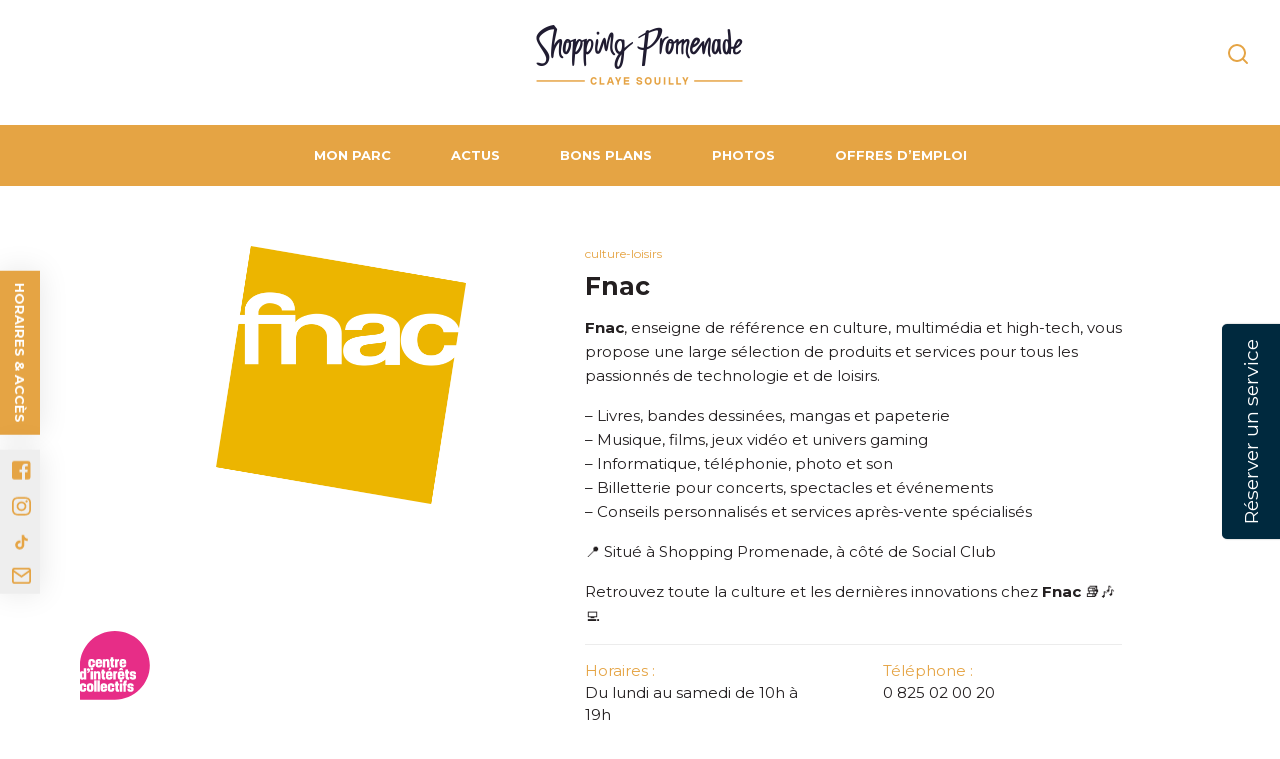

--- FILE ---
content_type: text/html; charset=UTF-8
request_url: https://www.shoppingpromenade-clayesouilly.fr/enseigne/fnac/
body_size: 17707
content:

<!doctype html>

  <html class="no-js"  lang="fr-FR" prefix="og: https://ogp.me/ns#">

	<head>
		<meta charset="utf-8">

		<!-- Force IE to use the latest rendering engine available -->
		<meta http-equiv="X-UA-Compatible" content="IE=edge">

		<!-- Mobile Meta -->
		<meta name="viewport" content="width=device-width, initial-scale=1.0">
		<meta class="foundation-mq">

					<link rel="icon" href="https://www.shoppingpromenade-clayesouilly.fr/wp-content/uploads/sites/18/2022/09/favicon.png">
    	
		<link rel="preconnect" href="https://fonts.googleapis.com">
		<link rel="preconnect" href="https://fonts.gstatic.com" crossorigin>
		<link href="https://fonts.googleapis.com/css2?family=Inter&family=Montserrat:wght@400;600;700&display=swap" rel="stylesheet">
		
<!-- Google Tag Manager for WordPress by gtm4wp.com -->
<script data-cfasync="false" data-pagespeed-no-defer>
	var gtm4wp_datalayer_name = "dataLayer";
	var dataLayer = dataLayer || [];
</script>
<!-- End Google Tag Manager for WordPress by gtm4wp.com -->
<!-- Optimisation des moteurs de recherche par Rank Math - https://rankmath.com/ -->
<title>Fnac - Shopping Promenade Claye-Souilly</title>
<meta name="robots" content="follow, index, max-snippet:-1, max-video-preview:-1, max-image-preview:large"/>
<link rel="canonical" href="https://www.shoppingpromenade-clayesouilly.fr/enseigne/fnac/" />
<meta property="og:locale" content="fr_FR" />
<meta property="og:type" content="article" />
<meta property="og:title" content="Fnac - Shopping Promenade Claye-Souilly" />
<meta property="og:url" content="https://www.shoppingpromenade-clayesouilly.fr/enseigne/fnac/" />
<meta property="og:site_name" content="Shopping Promenade Claye-Souilly" />
<meta property="article:section" content="culture-loisirs" />
<meta property="og:updated_time" content="2025-09-11T10:30:18+02:00" />
<meta name="twitter:card" content="summary_large_image" />
<meta name="twitter:title" content="Fnac - Shopping Promenade Claye-Souilly" />
<!-- /Extension Rank Math WordPress SEO -->

<link rel='dns-prefetch' href='//cdnjs.cloudflare.com' />
<link rel="alternate" type="application/rss+xml" title="Shopping Promenade Claye-Souilly &raquo; Flux" href="https://www.shoppingpromenade-clayesouilly.fr/feed/" />
<link rel="alternate" type="application/rss+xml" title="Shopping Promenade Claye-Souilly &raquo; Flux des commentaires" href="https://www.shoppingpromenade-clayesouilly.fr/comments/feed/" />
<link rel="alternate" title="oEmbed (JSON)" type="application/json+oembed" href="https://www.shoppingpromenade-clayesouilly.fr/wp-json/oembed/1.0/embed?url=https%3A%2F%2Fwww.shoppingpromenade-clayesouilly.fr%2Fenseigne%2Ffnac%2F" />
<link rel="alternate" title="oEmbed (XML)" type="text/xml+oembed" href="https://www.shoppingpromenade-clayesouilly.fr/wp-json/oembed/1.0/embed?url=https%3A%2F%2Fwww.shoppingpromenade-clayesouilly.fr%2Fenseigne%2Ffnac%2F&#038;format=xml" />
<style id='wp-img-auto-sizes-contain-inline-css' type='text/css'>
img:is([sizes=auto i],[sizes^="auto," i]){contain-intrinsic-size:3000px 1500px}
/*# sourceURL=wp-img-auto-sizes-contain-inline-css */
</style>
<style id='classic-theme-styles-inline-css' type='text/css'>
/*! This file is auto-generated */
.wp-block-button__link{color:#fff;background-color:#32373c;border-radius:9999px;box-shadow:none;text-decoration:none;padding:calc(.667em + 2px) calc(1.333em + 2px);font-size:1.125em}.wp-block-file__button{background:#32373c;color:#fff;text-decoration:none}
/*# sourceURL=/wp-includes/css/classic-themes.min.css */
</style>
<link rel='stylesheet' id='contact-form-7-css' href='https://www.shoppingpromenade-clayesouilly.fr/wp-content/plugins/contact-form-7/includes/css/styles.css?ver=6.0.6' type='text/css' media='all' />
<link rel='stylesheet' id='dashicons-css' href='https://www.shoppingpromenade-clayesouilly.fr/wp-includes/css/dashicons.min.css?ver=6.9' type='text/css' media='all' />
<link rel='stylesheet' id='post-views-counter-frontend-css' href='https://www.shoppingpromenade-clayesouilly.fr/wp-content/plugins/post-views-counter/css/frontend.min.css?ver=1.4.7' type='text/css' media='all' />
<link rel='stylesheet' id='wpdreams-asl-basic-css' href='https://www.shoppingpromenade-clayesouilly.fr/wp-content/plugins/ajax-search-lite/css/style.basic.css?ver=4.12.7' type='text/css' media='all' />
<link rel='stylesheet' id='wpdreams-asl-instance-css' href='https://www.shoppingpromenade-clayesouilly.fr/wp-content/plugins/ajax-search-lite/css/style-underline.css?ver=4.12.7' type='text/css' media='all' />
<link rel='stylesheet' id='slick-css-css' href='//cdnjs.cloudflare.com/ajax/libs/slick-carousel/1.8.1/slick.min.css?ver=1.8.1' type='text/css' media='all' />
<link rel='stylesheet' id='site-css-css' href='https://www.shoppingpromenade-clayesouilly.fr/wp-content/themes/malls/assets/styles/style.css?ver=1694548434' type='text/css' media='all' />
<style id='site-css-inline-css' type='text/css'>
:root {--frey-main: #e5a444;--frey-main-rgb: 229,164,68;}
/*# sourceURL=site-css-inline-css */
</style>
<script type="text/javascript" src="//cdnjs.cloudflare.com/ajax/libs/jquery/3.6.0/jquery.min.js?ver=3.6.0" id="jquery-js"></script>
<link rel="https://api.w.org/" href="https://www.shoppingpromenade-clayesouilly.fr/wp-json/" /><link rel='shortlink' href='https://www.shoppingpromenade-clayesouilly.fr/?p=1105' />
<!-- start Simple Custom CSS and JS -->
<style type="text/css">
#reallyempty a.mapplic-pin.pin-bordered.pin-label,
#reallyempty .uwy.userway_p3,
#reallyempty .mapplic-level-switcher,
#reallyempty .axeptio_mount{
	display:none!important;
}

#reallyempty a.mapplic-popup-link {
    display: none;
    pointer-events: none;
    cursor: default;
}

/* .mapplic-clickable {
    pointer-events: none;
    cursor: default;
} */

#reallyempty .mapplic-extras {
    display: none;
}

#reallyempty a.mapplic-pin.pin-bordered.pin-label.culture {
    display: none!important;
}

#reallyempty h4.mapplic-tooltip-title {
    display: none;
}</style>
<!-- end Simple Custom CSS and JS -->
<!-- start Simple Custom CSS and JS -->
<style type="text/css">
/* MISSIONS */
.page-template-template-page-misions #pageheader{
	margin-bottom: -2px;
}
.page-template-template-page-misions #pageheader .menu_wrap ul li a::after,
.page-template-template-page-misions #pageheader .sticky{
	background-color:#e72d87;
}
.sticky.is-stuck{
	z-index: 100000;
}
.page-template-template-page-misions #pageheader .sticky.is-stuck{
	border-bottom-color:#e72d87;
}
.page-template-template-page-misions #pageheader .sticky.is-stuck .menu_wrap ul li.active a,
.page-template-template-page-misions #pageheader .sticky.is-stuck .menu_wrap ul li a{
	color: white !important;
}
.intro-missions{
	padding: 50px;
	background-color:#335490;
}
.intro-missions .container{
	width: 90%;
	max-width: 546px;
	margin: auto;
}
.intro-missions .container img.logo_intro{
	height: auto;
	margin: auto auto 30px auto;
	width: 100%;
	max-width: 270px;
	display: block;
}
.intro-missions .container p{
	color: white;
	text-align: center;
}
.btn.btn-rose{
	border-color:#E72D87 !important;
	background-color:#E72D87 !important;
	color: white;
	text-align: center;
}
.btn.btn-rose.center{
	display: table;
	margin: 24px auto;
}
.btn.btn-rose:hover{
	border-color:#9B1958 !important;
	background-color:#9B1958 !important;
	color: white !important;
}
.bandeau-missions{
	padding: 80px 0;
	background-size: cover;
	background-repeat: no-repeat;
	position: relative;
}
.bandeau-missions::after{
	content:"";
	display: block;
	width: 100%;
	height: 100%;
	position: absolute;
	top: 0;
	left: 0;
	background-color: #335490;
	opacity: 0.86;
}
.bandeau-missions .container{
	position: relative;
	z-index: 2;
}
.bandeau-missions span{
	display: block;
	color: white;
	width: 100%;
	text-align: center;
}
.bandeau-missions span.titre{
	font-weight: bold;
	font-size: 24px;
	margin-bottom: 16px;
}
.bandeau-missions span.sous_titre{
	max-width: 710px;
	margin: 0 auto 25px auto;
}
.nos-actions{
	padding: 60px 0;
}
.nos-actions .container{
	width: 90%;
	max-width: 1060px;
	margin: auto;
}
.nos-actions .container .flex{
	display: flex;
	justify-content: center;
}
.nos-actions .container .action{
	width: 50%;
	margin: 0;
	float: left;
	padding: 20px 36px;
}
.clear{
	clear: both;
	content: "";
	display: block;
}
.nos-actions .container .action .image{
	display: flex;
	justify-content: space-between;
	align-items: flex-end;
	position: relative;
	max-width: 500px;
	margin: auto auto 20px auto;
}
.nos-actions .container .action .image img{
	border-radius: 100%;
	border-bottom-right-radius: 0;
	margin: 0 0 0 auto;
}
.nos-actions .container .action .image .titre{
	width: 187px;
	height: 187px;
	display: flex;
	justify-content: center;
	background: #E72D87;
	padding: 10px;
	position: absolute;
	bottom: 0;
	left: 40px;
	border-radius: 100%;
	border-bottom-left-radius: 0;
}
.nos-actions .container .action .image .titre .titre_bulle{
	width: 100%;
	margin: auto 0 0 0;
	color: white;
	text-transform: uppercase;
	font-weight: bold;
	font-size: 28px;
  line-height: 1em;
}
.nos-actions .container .action .contenu{
	text-align: right;
	padding-left: 60px;
}

/* ACTION VARIANTES */
.nos-actions .container .action:nth-child(2) .image .titre,
.nos-actions .container .action:nth-child(5) .image .titre,
.nos-actions .container .action:nth-child(8) .image .titre{
	left: unset;
	right: 0;
	border-radius: 100%;
	border-bottom-right-radius: 0;
	text-align: right;
}
.nos-actions .container .action:nth-child(2) .image img,
.nos-actions .container .action:nth-child(5) .image img,
.nos-actions .container .action:nth-child(8) .image img{
	margin: auto 0 0 0;
	border-bottom-left-radius: 0;
	border-bottom-right-radius: 100%;
}
.nos-actions .container .action:nth-child(2) .contenu,
.nos-actions .container .action:nth-child(5) .contenu,
.nos-actions .container .action:nth-child(8) .contenu{
	padding-left: 0;
	padding-right: 60px;
	text-align: left;
}
.nos-actions .container .action:nth-child(3),
.nos-actions .container .action:nth-child(6),
.nos-actions .container .action:nth-child(9){
	width: 100%;
	display: flex;
	flex-wrap: wrap;
	flex-direction: row-reverse;
}
.nos-actions .container .action:nth-child(3) .image,
.nos-actions .container .action:nth-child(3) .contenu,
.nos-actions .container .action:nth-child(6) .image,
.nos-actions .container .action:nth-child(6) .contenu{
	width: 50%;
	display: block;
	margin: 0;
	float: left;
}
.nos-actions .container .action:nth-child(3) .image .titre,
.nos-actions .container .action:nth-child(6) .image .titre{
	bottom: unset;
	top: 0;
}
.nos-actions .container .action:nth-child(3) .image img,
.nos-actions .container .action:nth-child(6) .image img{
	margin: 0 0 0 auto;
	display: block;
}
.nos-actions .container .action:nth-child(3) .contenu,
.nos-actions .container .action:nth-child(6) .contenu{
	padding: 0;
	margin: auto;
	padding-left: 60px;
	padding-right: 24px;
}
.nos-actions .container .action:nth-child(3){
	max-width: 1000px;
	margin: auto;
}
.nos-actions .container .action:nth-child(6){
	flex-direction: row;
}
.nos-actions .container .action:nth-child(6) .contenu{
	text-align: left;
}

.liste-article-missions.site_squares{
	padding: 60px 0;
	background-color: #f7f7f7;
	margin-bottom: 0;
	margin-top: 0;
}
.titre-mission{
	text-align: center;
	margin-bottom: 40px;
}
.titre-mission h4{
	font-weight: bold;
	font-size: 32px;
}
.titre-mission span{
	display: block;
	width: 100%;
	color: #E72D87;
	padding: 0 24px;
}
.missions_link {
	width: 70px;
	margin: 20px;
	position: fixed;
	bottom: 0;
	left: 60px;
	z-index: 100;
}
.missions_link a:hover{
	opacity: 0.5;
}
.missions_link a img{
	width: 100%;
	height: auto;
}
#footer .inner-footer .frey_logo img {
	display: block;
	max-width: 200px;
	height: auto;
	margin: auto;
}
@media screen and (max-width:980px){
	.nos-actions .container .action {
		padding: 20px 12px;
	}
	.nos-actions .container .action .image .titre{
		padding: 10px 40px 10px 10px;
	}
	.nos-actions .container .action:nth-child(2) .image .titre,
	.nos-actions .container .action:nth-child(5) .image .titre{
		padding: 10px 10px 10px 40px;
	}
	.nos-actions .container .action .image .titre .titre_bulle{
		font-size: 23px;
	}
}
@media screen and (max-width:760px){
	.nos-actions .container .action {
		padding: 20px;
		width: 100%;
	}
	.nos-actions .container .action .contenu {
		text-align: center !important;
		padding: 0 !important;
		width: 100%;
		max-width: 500px;
		margin: auto;
	}
	.nos-actions .container .action .image .titre{
		left: 0;
	}
	.nos-actions .container .action .image {
		max-width: 380px;
		margin: auto auto 30px auto;
	}
	.nos-actions .container .action:nth-child(3){
		display: block;
	}
	.nos-actions .container .action:nth-child(3) .image,
	.nos-actions .container .action:nth-child(3) .contenu,
	.nos-actions .container .action:nth-child(6) .image,
	.nos-actions .container .action:nth-child(6) .contenu {
		width: 100%;
		display: block;
		margin: auto auto 20px auto;
		float: none;
	}
	.nos-actions .container .action:nth-child(3) .image .titre,
	.nos-actions .container .action:nth-child(6) .image .titre {
		bottom: 0;
		top: unset;
	}
	.nos-actions .container .action:nth-child(2) .image .titre,
	.nos-actions .container .action:nth-child(3) .image .titre,
	.nos-actions .container .action:nth-child(4) .image .titre,
	.nos-actions .container .action:nth-child(5) .image .titre,
	.nos-actions .container .action:nth-child(6) .image .titre{
		left: 0;
		right: unset;
		border-radius: 100%;
		border-bottom-right-radius: 100%;
		text-align: left;
		border-bottom-left-radius: 0;
	}
	.nos-actions .container .action:nth-child(2) .image .titre,
	.nos-actions .container .action:nth-child(3) .image .titre,
	.nos-actions .container .action:nth-child(4) .image .titre,
	.nos-actions .container .action:nth-child(5) .image .titre,
	.nos-actions .container .action:nth-child(6) .image .titre{
		padding: 10px 40px 10px 10px;
	}
	.nos-actions .container .action:nth-child(2) .image img,
	.nos-actions .container .action:nth-child(3) .image img,
	.nos-actions .container .action:nth-child(4) .image img,
	.nos-actions .container .action:nth-child(5) .image img,
	.nos-actions .container .action:nth-child(6) .image img{
		margin: 0 0 0 auto;
		border-bottom-left-radius: 100%;
		border-bottom-right-radius: 0;
	}
	.nos-actions .container .action:nth-child(2n) .image .titre {
		left: unset;
		right: 0;
		padding: 10px 10px 10px 40px;
		border-radius: 100%;
		border-bottom-right-radius: 0;
		text-align: right;
	}
	.nos-actions .container .action:nth-child(2n) .image img {
		margin: 0 auto 0 0;
		border-radius: 100%;
		border-bottom-left-radius: 0;
	}
}</style>
<!-- end Simple Custom CSS and JS -->
<!-- start Simple Custom CSS and JS -->
<style type="text/css">
.reveal-overlay.active-modal{
	display: block;
}
.reveal-overlay.active-modal .reveal.active-modal{
	display: block !important;
	top: 0;
	opacity: 1;
}</style>
<!-- end Simple Custom CSS and JS -->
<!-- start Simple Custom CSS and JS -->
<style type="text/css">
body,
body.customize-support{
	min-height: unset !important;
}
.gg-trad::after{
	content:"";
	clear: both;
	display: block;
}
.gg-trad{
	float: right;
	margin: 5px 0px 10px 20px;
}
.gg-trad .switcher{
	margin-top: -6px;
	width: 100px;
	border-right: solid 1px #cccccc;
}</style>
<!-- end Simple Custom CSS and JS -->
<!-- start Simple Custom CSS and JS -->
<script type="text/javascript">
jQuery(document).ready(function( $ ){
    $(".top_part").click(function(){
		$(".reveal-overlay").addClass('active-modal');
		$(".reveal-overlay > .reveal").addClass('active-modal');
	});
	$(".close-button").click(function(){
		$(".reveal-overlay").removeClass('active-modal');
		$(".reveal-overlay > .reveal").removeClass('active-modal');
	});
});</script>
<!-- end Simple Custom CSS and JS -->
<!-- start Simple Custom CSS and JS -->
<script type="text/javascript">
jQuery(document).ready(function( $ ){
	jQuery("#toggle_search").click(function(){
		jQuery("#search_modal").css("display" , "block");
		jQuery(".search_wrap").css("height" , "100vh");
		jQuery("html").addClass("zf-has-scroll is-reveal-open");
	});
	jQuery(".close-button").click(function(){
		jQuery(this).parent().css("display" , "none");
		jQuery(".search_wrap").css("height" , "auto");
		jQuery("html").removeClass("zf-has-scroll is-reveal-open");
	});
});</script>
<!-- end Simple Custom CSS and JS -->
<!-- start Simple Custom CSS and JS -->
<script src="//widget.simplybook.it/v2/widget/widget.js"></script>
<script>var widget = new SimplybookWidget({"widget_type":"button","url":"https:\/\/socialclubclayesouilly.simplybook.it","theme":"minimal","theme_settings":{"timeline_show_end_time":"1","timeline_modern_display":"as_slots","hide_company_label":"0","timeline_hide_unavailable":"1","hide_past_days":"0","sb_base_color":"#e49092","btn_color_1":"#f5a778,#e6938f,#e28c96","link_color":"#e49092","display_item_mode":"block","body_bg_color":"#ffffff","sb_review_image":"","dark_font_color":"#2b212b","light_font_color":"#ffffff","sb_company_label_color":"#e49092","hide_img_mode":"0","sb_busy":"#aaa6aa","sb_available":"#2b212b"},"timeline":"modern","datepicker":"top_calendar","is_rtl":false,"app_config":{"allow_switch_to_ada":0,"predefined":[]},"button_title":"R\u00e9server un service","button_background_color":"#00293e","button_text_color":"#ffffff","button_position":"right","button_position_offset":"55%"});</script><!-- end Simple Custom CSS and JS -->

<!-- Google Tag Manager for WordPress by gtm4wp.com -->
<!-- GTM Container placement set to automatic -->
<script data-cfasync="false" data-pagespeed-no-defer type="text/javascript">
	var dataLayer_content = {"pagePostType":"enseigne","pagePostType2":"single-enseigne","pageCategory":["culture-loisirs"],"pagePostAuthor":"samia"};
	dataLayer.push( dataLayer_content );
</script>
<script data-cfasync="false">
(function(w,d,s,l,i){w[l]=w[l]||[];w[l].push({'gtm.start':
new Date().getTime(),event:'gtm.js'});var f=d.getElementsByTagName(s)[0],
j=d.createElement(s),dl=l!='dataLayer'?'&l='+l:'';j.async=true;j.src=
'//www.googletagmanager.com/gtm.js?id='+i+dl;f.parentNode.insertBefore(j,f);
})(window,document,'script','dataLayer','GTM-MK4J69K');
</script>
<!-- End Google Tag Manager for WordPress by gtm4wp.com -->				<link rel="preconnect" href="https://fonts.gstatic.com" crossorigin />
				<link rel="preload" as="style" href="//fonts.googleapis.com/css?family=Open+Sans&display=swap" />
				<link rel="stylesheet" href="//fonts.googleapis.com/css?family=Open+Sans&display=swap" media="all" />
							            <style>
				            
					div[id*='ajaxsearchlitesettings'].searchsettings .asl_option_inner label {
						font-size: 0px !important;
						color: rgba(0, 0, 0, 0);
					}
					div[id*='ajaxsearchlitesettings'].searchsettings .asl_option_inner label:after {
						font-size: 11px !important;
						position: absolute;
						top: 0;
						left: 0;
						z-index: 1;
					}
					.asl_w_container {
						width: 100%;
						margin: 0px 0px 0px 0px;
						min-width: 200px;
					}
					div[id*='ajaxsearchlite'].asl_m {
						width: 100%;
					}
					div[id*='ajaxsearchliteres'].wpdreams_asl_results div.resdrg span.highlighted {
						font-weight: bold;
						color: rgba(217, 49, 43, 1);
						background-color: rgba(238, 238, 238, 1);
					}
					div[id*='ajaxsearchliteres'].wpdreams_asl_results .results img.asl_image {
						width: 150px;
						height: 150px;
						object-fit: cover;
					}
					div.asl_r .results {
						max-height: none;
					}
				
							.asl_w, .asl_w * {font-family:"Montserrat","sans-serif" !important;}
							.asl_m input[type=search]::placeholder{font-family:"Montserrat","sans-serif" !important;}
							.asl_m input[type=search]::-webkit-input-placeholder{font-family:"Montserrat","sans-serif" !important;}
							.asl_m input[type=search]::-moz-placeholder{font-family:"Montserrat","sans-serif" !important;}
							.asl_m input[type=search]:-ms-input-placeholder{font-family:"Montserrat","sans-serif" !important;}
						
						div.asl_r.asl_w.vertical .results .item::after {
							display: block;
							position: absolute;
							bottom: 0;
							content: '';
							height: 1px;
							width: 100%;
							background: #D8D8D8;
						}
						div.asl_r.asl_w.vertical .results .item.asl_last_item::after {
							display: none;
						}
								            </style>
			            
		<link href="https://www.shoppingpromenade-clayesouilly.fr/wp-content/themes/malls/assets/styles/style-online.css" rel="stylesheet">


		<link rel="stylesheet" type="text/css" href="https://www.shoppingpromenade-clayesouilly.fr/wp-content/themes/malls/assets/slick/slick.css"/>
		<link rel="stylesheet" type="text/css" href="https://www.shoppingpromenade-clayesouilly.fr/wp-content/themes/malls/assets/slick/slick-theme.css"/>

		
		<link href="https://www.shoppingpromenade-clayesouilly.fr/wp-content/themes/malls/assets/styles/style-polygone.css" rel="stylesheet">


	</head>

	<body class="wp-singular enseigne-template-default single single-enseigne postid-1105 wp-theme-malls site-18">
    
	<span class="bg-sp"><img src="https://www.shoppingpromenade-clayesouilly.fr/wp-content/themes/malls/assets/images/bg-sp.svg" alt="Shopping Promenade Logo Trame"></span>

		<div class="off-canvas-wrapper">

			<div class="off-canvas-content">

				
				<header id="header" role="banner">

					 
<div class="top-bar" id="top-bar-menu">
	<!--  -->
	<div class="bottom_line">
		<div class="grid-container">
			<div class="grid-x grid-padding-x">
				<div class="cell small-4 medium-4 left_text">
										</div>
				<!-- <div class="cell small-12"> -->
				<div class="cell small-4 medium-4 logos">
												<a href="https://www.shoppingpromenade-clayesouilly.fr" class="main_logo"><img src="https://www.shoppingpromenade-clayesouilly.fr/wp-content/uploads/sites/18/2022/09/logo.png" /></a>
										</div>
					<!-- <div class="side_part"> -->
				<div class="cell small-4 medium-4 right_text">
					
					
										
											<button type="button" id="toggle_search" class="search_icon svg_stroke_main_color svg_hover" data-open="search_modal">
							<svg width="24" height="24" fill="none" xmlns="http://www.w3.org/2000/svg">
<title id="icoLoupe">Rechercher</title>
<path d="M11 19a8 8 0 100-16 8 8 0 000 16zm10 2l-4.35-4.35" stroke="#773F61" stroke-width="2" stroke-linecap="round" stroke-linejoin="round"/></svg>						</button>
					
				</div>
			</div>
		</div>
	</div>
</div>

<div id="search_modal" class="reveal full" style="display: none;" data-reveal><button class="close-button" data-close aria-label="Close modal" type="button"><span aria-hidden="true">&times;</span></button><div class="search_wrap modal_wrap"><div class="search_content modal_content"><div class="search_title modal_title">Rechercher</div><div class="asl_w_container asl_w_container_1">
	<div id='ajaxsearchlite1'
		 data-id="1"
		 data-instance="1"
		 class="asl_w asl_m asl_m_1 asl_m_1_1">
		<div class="probox">

	
	<div class='prosettings' style='display:none;' data-opened=0>
				<div class='innericon'>
			<svg version="1.1" xmlns="http://www.w3.org/2000/svg" xmlns:xlink="http://www.w3.org/1999/xlink" x="0px" y="0px" width="22" height="22" viewBox="0 0 512 512" enable-background="new 0 0 512 512" xml:space="preserve">
					<polygon transform = "rotate(90 256 256)" points="142.332,104.886 197.48,50 402.5,256 197.48,462 142.332,407.113 292.727,256 "/>
				</svg>
		</div>
	</div>

	
	
	<div class='proinput'>
        <form role="search" action='#' autocomplete="off"
			  aria-label="Search form">
			<input aria-label="Search input"
				   type='search' class='orig'
				   tabindex="0"
				   name='phrase'
				   placeholder='Rechercher ici...'
				   value=''
				   autocomplete="off"/>
			<input aria-label="Search autocomplete input"
				   type='text'
				   class='autocomplete'
				   tabindex="-1"
				   name='phrase'
				   value=''
				   autocomplete="off" disabled/>
			<input type='submit' value="Start search" style='width:0; height: 0; visibility: hidden;'>
		</form>
	</div>

	
	
	<button class='promagnifier' tabindex="0" aria-label="Search magnifier button">
				<span class='innericon' style="display:block;">
			<svg version="1.1" xmlns="http://www.w3.org/2000/svg" xmlns:xlink="http://www.w3.org/1999/xlink" x="0px" y="0px" width="22" height="22" viewBox="0 0 512 512" enable-background="new 0 0 512 512" xml:space="preserve">
					<path d="M460.355,421.59L353.844,315.078c20.041-27.553,31.885-61.437,31.885-98.037
						C385.729,124.934,310.793,50,218.686,50C126.58,50,51.645,124.934,51.645,217.041c0,92.106,74.936,167.041,167.041,167.041
						c34.912,0,67.352-10.773,94.184-29.158L419.945,462L460.355,421.59z M100.631,217.041c0-65.096,52.959-118.056,118.055-118.056
						c65.098,0,118.057,52.959,118.057,118.056c0,65.096-52.959,118.056-118.057,118.056C153.59,335.097,100.631,282.137,100.631,217.041
						z"/>
				</svg>
		</span>
	</button>

	
	
	<div class='proloading'>

		<div class="asl_loader"><div class="asl_loader-inner asl_simple-circle"></div></div>

			</div>

			<div class='proclose'>
			<svg version="1.1" xmlns="http://www.w3.org/2000/svg" xmlns:xlink="http://www.w3.org/1999/xlink" x="0px"
				 y="0px"
				 width="12" height="12" viewBox="0 0 512 512" enable-background="new 0 0 512 512"
				 xml:space="preserve">
				<polygon points="438.393,374.595 319.757,255.977 438.378,137.348 374.595,73.607 255.995,192.225 137.375,73.622 73.607,137.352 192.246,255.983 73.622,374.625 137.352,438.393 256.002,319.734 374.652,438.378 "/>
			</svg>
		</div>
	
	
</div>	</div>
	<div class='asl_data_container' style="display:none !important;">
		<div class="asl_init_data wpdreams_asl_data_ct"
	 style="display:none !important;"
	 id="asl_init_id_1"
	 data-asl-id="1"
	 data-asl-instance="1"
	 data-asldata="[base64]"></div>	<div id="asl_hidden_data">
		<svg style="position:absolute" height="0" width="0">
			<filter id="aslblur">
				<feGaussianBlur in="SourceGraphic" stdDeviation="4"/>
			</filter>
		</svg>
		<svg style="position:absolute" height="0" width="0">
			<filter id="no_aslblur"></filter>
		</svg>
	</div>
	</div>

	<div id='ajaxsearchliteres1'
	 class='vertical wpdreams_asl_results asl_w asl_r asl_r_1 asl_r_1_1'>

	
	<div class="results">

		
		<div class="resdrg">
		</div>

		
	</div>

	
	
</div>

	<div id='__original__ajaxsearchlitesettings1'
		 data-id="1"
		 class="searchsettings wpdreams_asl_settings asl_w asl_s asl_s_1">
		<form name='options'
	  aria-label="Search settings form"
	  autocomplete = 'off'>

	
	
	<input type="hidden" name="filters_changed" style="display:none;" value="0">
	<input type="hidden" name="filters_initial" style="display:none;" value="1">

	<div class="asl_option_inner hiddend">
		<input type='hidden' name='qtranslate_lang' id='qtranslate_lang1'
			   value='0'/>
	</div>

	
	
	<fieldset class="asl_sett_scroll">
		<legend style="display: none;">Generic selectors</legend>
		<div class="asl_option" tabindex="0">
			<div class="asl_option_inner">
				<input type="checkbox" value="exact"
					   aria-label="Exact matches only"
					   name="asl_gen[]" />
				<div class="asl_option_checkbox"></div>
			</div>
			<div class="asl_option_label">
				Exact matches only			</div>
		</div>
		<div class="asl_option" tabindex="0">
			<div class="asl_option_inner">
				<input type="checkbox" value="title"
					   aria-label="Search in title"
					   name="asl_gen[]"  checked="checked"/>
				<div class="asl_option_checkbox"></div>
			</div>
			<div class="asl_option_label">
				Search in title			</div>
		</div>
		<div class="asl_option" tabindex="0">
			<div class="asl_option_inner">
				<input type="checkbox" value="content"
					   aria-label="Search in content"
					   name="asl_gen[]"  checked="checked"/>
				<div class="asl_option_checkbox"></div>
			</div>
			<div class="asl_option_label">
				Search in content			</div>
		</div>
		<div class="asl_option_inner hiddend">
			<input type="checkbox" value="excerpt"
				   aria-label="Search in excerpt"
				   name="asl_gen[]"  checked="checked"/>
			<div class="asl_option_checkbox"></div>
		</div>
	</fieldset>
	<fieldset class="asl_sett_scroll">
		<legend style="display: none;">Post Type Selectors</legend>
					<div class="asl_option_inner hiddend">
				<input type="checkbox" value="actu"
					   aria-label="Hidden option, ignore please"
					   name="customset[]" checked="checked"/>
			</div>
						<div class="asl_option_inner hiddend">
				<input type="checkbox" value="bonplan"
					   aria-label="Hidden option, ignore please"
					   name="customset[]" checked="checked"/>
			</div>
						<div class="asl_option_inner hiddend">
				<input type="checkbox" value="enseigne"
					   aria-label="Hidden option, ignore please"
					   name="customset[]" checked="checked"/>
			</div>
				</fieldset>
	</form>
	</div>
</div></div></div></div>

				</header> <!-- end .header -->

				<div id="pageheader">
	<div class="page_title"><div class="arc"><svg xmlns="http://www.w3.org/2000/svg" viewBox="0 0 1440 113"><path fill="#fff" d="M1440 90.4l-60-3.743c-60-4.026-180-11.088-300-15.114-120-3.743-240-3.743-360 0C600 75.57 480 82.631 360 90.4s-240 14.831-300 18.857L0 113V0h1440z"/></svg></div><div class="grid-container page_title_content"><div class="grid-x grid-padding-x"><div class="cell small-12"><h1>Fnac</h1></div></div></div></div>	<div id="Bjhas2"></div>
		<div data-sticky-container>
			<div class="sticky" data-sticky data-top-anchor="Bjhas2" data-margin-top="0" id="sticky">
				<div class="menu_wrap grid-container">
					<div class="grid-x">
						<div class="cell small-12">
							<ul id="main-nav" class="medium-horizontal menu"><li id="menu-item-40" class="menu-item menu-item-type-post_type menu-item-object-page menu-item-40"><a href="https://www.shoppingpromenade-clayesouilly.fr/mon-parc/">Mon Parc</a></li>
<li id="menu-item-42" class="menu-item menu-item-type-custom menu-item-object-custom menu-item-42"><a href="https://www.shoppingpromenade-clayesouilly.fr/actus">Actus</a></li>
<li id="menu-item-41" class="menu-item menu-item-type-custom menu-item-object-custom menu-item-41"><a href="https://www.shoppingpromenade-clayesouilly.fr/bonsplans">Bons Plans</a></li>
<li id="menu-item-2844" class="onlyhome menu-item menu-item-type-custom menu-item-object-custom menu-item-2844"><a href="https://shoppingpromenade-clayesouilly.thesecondlife.fr/fr/">Seconde Main</a></li>
<li id="menu-item-1382" class="hideparcpage menu-item menu-item-type-custom menu-item-object-custom menu-item-1382"><a href="https://www.shoppingpromenade-clayesouilly.fr/mon-parc/#parc3">Photos</a></li>
<li id="menu-item-2753" class="menu-item menu-item-type-post_type menu-item-object-page menu-item-2753"><a href="https://www.shoppingpromenade-clayesouilly.fr/offres-demploi/">Offres d’emploi</a></li>
</ul>														
														
						</div>
					</div>	
				</div>	
			</div>
		</div>
</div>
	

		<main class="grid-container singleenseigne gridspacerpage" role="main">
			<div class="single-enseigne-wrap">	
			<div class="grid-x grid-padding-x">	
				    <div class="cell small-12 large-5 logo_image"><div class="logo_wrap"><img src="https://www.shoppingpromenade-clayesouilly.fr/wp-content/uploads/2022/08/1984px-Fnac_Logo.svg.png" alt="Fnac" /></div></div><div class="cell small-12 large-7 enseigne_content"><div class="cats">culture-loisirs</div><div class="title">Fnac</div><div class="description"><p data-start="0" data-end="182"><strong data-start="0" data-end="8">Fnac</strong>, enseigne de référence en culture, multimédia et high-tech, vous propose une large sélection de produits et services pour tous les passionnés de technologie et de loisirs.</p>
<p data-start="184" data-end="444">– Livres, bandes dessinées, mangas et papeterie<br data-start="231" data-end="234" />– Musique, films, jeux vidéo et univers gaming<br data-start="280" data-end="283" />– Informatique, téléphonie, photo et son<br data-start="323" data-end="326" />– Billetterie pour concerts, spectacles et événements<br data-start="379" data-end="382" />– Conseils personnalisés et services après-vente spécialisés</p>
<p data-start="446" data-end="498">📍 Situé à Shopping Promenade, à côté de Social Club</p>
<p data-start="500" data-end="576" data-is-last-node="" data-is-only-node="">Retrouvez toute la culture et les dernières innovations chez <strong data-start="561" data-end="569">Fnac</strong> 📚🎶💻</p>
</div><div class="enseigne_meta"><div class="grid-x grid-padding-x"><div class="cell small-12 medium-6 hours"><div class="label">Horaires :</div><div class="meta">Du lundi au samedi de 10h à 19h</div></div><div class="cell small-12 medium-6 phone"><div class="label">Téléphone :</div><div class="meta">0 825 02 00 20</div></div><div class="cell small-12 medium-6 website"><div class="label">Site web :</div><div class="meta"><a href="https://www.fnac.com" target="_blank" title="ouvrir dans un nouvel onglet">Site web</a></div></div><div class="cell small-12 medium-6 parc_url"><div class="label">Localiser : N° </div><div class="meta"><a href="https://www.shoppingpromenade-clayesouilly.fr/mon-parc/">Plan du parc</a></div></div></div></div></div>		    </div> 
		    </div> <!-- end #inner-content -->

		</main> <!-- end #main -->




		

	


 <div id="sidebar_site">
 	<div class="top_part"><a data-open="ha_modal">Horaires & accès</a><div id="ha_modal" class="reveal" style="display: none;" data-reveal data-v-offset="0" data-h-offset="0"><button class="close-button" data-close aria-label="Close modal" type="button"><span aria-hidden="true"><svg width="16" height="16" fill="none" xmlns="http://www.w3.org/2000/svg">
<title id="icoClose">Fermer</title>
<path d="M0 1.414L1.414 0 14.85 13.435l-1.414 1.414L0 1.414z" fill="#773F61"/><path d="M13.935.207l1.414 1.414L1.914 15.056.5 13.642 13.935.207z" fill="#773F61"/></svg></span></button><section class="access_page modal"><div class="grid-container"><div class="grid-x grid-padding-x align-middle"><div class="cell small-12 large-6 side_content"><div class="logo"><img src="https://www.shoppingpromenade-clayesouilly.fr/wp-content/uploads/sites/18/2022/09/logo.png" /></div><div class="part1 part"><div class="title">Horaires</div><div class="content">Boutiques :<br />
Du lundi au dimanche de 10h à 19h30 <br />
<br />
Restaurants :<br />
Du lundi au dimanche de 11h30 à 14h30 et de 18h30 à 23h30<br />
<br />
Pôle Loisirs :<br />
Du lundi au dimanche de 11h à 1h</div></div><div class="part2 part"><div class="title">Accès</div><div class="content">3 rue Robert Schuman 77410 Claye-Souilly<br />
BUS lignes 8, 18 et 4 Arrêt centre commercial</div></div></div><div class="cell small-12 large-6 side_image"><img src="https://www.shoppingpromenade-clayesouilly.fr/wp-content/uploads/sites/18/2022/09/c4b14c37101791d41a7fdd8dda0f135a.jpg" /></div></div></div></section></div></div><div class="bottom_part show-for-medium"><a href="https://www.facebook.com/ShoppingPromenadeClayeSouilly" target="_blank" class="svg_fill_main_color svg_hover social facebook" title="ouvrir dans un nouvel onglet : aller vers facebook "><svg xmlns="http://www.w3.org/2000/svg" viewBox="0 0 19 21">
<title id="icoFacebook">Aller sur Facebook</title>
<path fill="#773f61" d="M18.375 3.279v14.437a1.97 1.97 0 01-1.969 1.969h-3.498v-7.268h2.485l.357-2.773h-2.842V7.873c0-.804.221-1.35 1.374-1.35h1.468V4.046a19.742 19.742 0 00-2.141-.111c-2.116 0-3.568 1.292-3.568 3.667v2.046H7.547v2.773h2.498v7.264H1.969A1.97 1.97 0 010 17.716V3.28a1.97 1.97 0 011.969-1.97h14.437a1.97 1.97 0 011.969 1.969z"/></svg></a><a href="https://www.instagram.com/sp.claye/" target="_blank" class="svg_fill_main_color svg_hover social instagram" title="ouvrir dans un nouvel onglet : aller vers instagram "><svg xmlns="http://www.w3.org/2000/svg" viewBox="0 0 19 21">
<title id="icoArc">arc</title>
<path fill="#773f61" d="M14.38 10.5c0 2.61-2.175 4.713-4.873 4.713-2.697 0-4.873-2.104-4.873-4.712 0-2.609 2.176-4.713 4.873-4.713 2.698 0 4.873 2.104 4.873 4.713zm-1.705 0c0-1.69-1.42-3.063-3.168-3.063C7.76 7.437 6.34 8.81 6.34 10.5s1.425 3.063 3.168 3.063c1.744 0 3.168-1.374 3.168-3.063zm3.041-4.905c0 .611-.509 1.1-1.136 1.1-.632 0-1.137-.493-1.137-1.1 0-.607.51-1.1 1.137-1.1s1.136.493 1.136 1.1zm3.228 8.695c-.076 1.473-.424 2.777-1.535 3.852-1.112 1.079-2.46 1.415-3.983 1.485-1.569.086-6.272.086-7.842 0-1.522-.074-2.867-.41-3.982-1.485C.487 17.067.14 15.762.067 14.29c-.09-1.517-.09-6.066 0-7.583.076-1.473.42-2.777 1.535-3.852 1.115-1.074 2.464-1.41 3.982-1.48 1.57-.087 6.273-.087 7.842 0 1.523.073 2.871.41 3.982 1.484 1.116 1.075 1.464 2.38 1.536 3.852.089 1.517.089 6.062 0 7.58zm-1.646-3.79c0-1.337.115-4.208-.381-5.418a3.157 3.157 0 00-1.807-1.747c-1.247-.476-4.22-.369-5.603-.369-1.382 0-4.35-.11-5.602.37a3.157 3.157 0 00-1.807 1.746c-.492 1.206-.381 4.081-.381 5.419 0 1.337-.115 4.208.381 5.418a3.157 3.157 0 001.807 1.747c1.247.476 4.22.37 5.602.37 1.383 0 4.352.11 5.603-.37a3.156 3.156 0 001.807-1.747c.496-1.206.381-4.081.381-5.418z"/></svg></a><a href="https://www.tiktok.com/@sp.claye" target="_blank" class="svg_fill_main_color svg_hover social tiktok" title="ouvrir dans un nouvel onglet : aller vers tiktok "><?xml version="1.0" encoding="UTF-8"?>
<svg xmlns="http://www.w3.org/2000/svg" version="1.1" viewBox="0 0 841.9 1190.6">
  <!-- Generator: Adobe Illustrator 28.7.0, SVG Export Plug-In . SVG Version: 1.2.0 Build 136)  -->
  <g>
    <g id="Calque_1">
      <path d="M508.9,188c20.8,0,41.7,0,62.5,0,.2,2.6.5,5.3.7,7.9,2,24.4,7.4,47.9,16.7,70.5,18.6,45.1,50,78,94,99.1,28.4,13.6,58.6,20.9,89.7,24.6,2,.2,2.4.9,2.4,2.8,0,44,0,87.9,0,131.9v2.5c-35.5-1.3-70-6.8-103.6-17.6-33.6-10.7-64.5-27.1-94-47,0,1.2,0,1.7,0,2.2,0,22.6,0,45.2,0,67.8,0,36.9,0,73.7,0,110.6,0,28.7-.1,57.4-.2,86.1,0,10.2,0,20.4-.4,30.6-.9,20.3-4.5,40.1-10.3,59.6-12.4,41.9-34,78.3-64.8,109.2-21.2,21.3-45.6,38.1-72.9,50.7-28.6,13.3-58.7,21.1-90.3,22.7-3.8.2-7.5.4-11.3.7h-19.1c-.6-.1-1.3-.3-1.9-.3-6.5-.6-13-.9-19.4-1.8-36-4.9-69.4-17.1-100.2-36.4-44.1-27.7-76.6-65.6-98.1-112.9-11.1-24.3-18-49.8-20.4-76.5-.7-7.8-.5-15.8-.8-23.6-.8-21.2.8-42.2,6-62.9,15.7-62.5,49.7-112.5,102.3-149.7,33.7-23.8,71.3-38.4,112.2-44.1,24.9-3.5,49.7-3.1,74.5,1.3,1.4.2,1.7.8,1.7,2.1,0,12.9,0,25.9,0,38.8-.2,17.5-.5,35-.7,52.5-.2,18.5-.4,37-.6,55.5,0,.6,0,1.3-.1,2.2-1-.3-1.8-.5-2.6-.7-23.1-6.7-46.3-7.4-69.5-.8-23.7,6.8-42.8,20.4-57.9,39.7-10.6,13.5-18,28.6-22,45.3-2.2,9.2-2.1,18.6-1.8,27.9.2,8.8.2,17.6,2.6,26.2,6,22,17.4,40.7,34,56.3,15.4,14.4,33.4,24.2,54.2,28.6,9.5,2,19,2.1,28.7,1.8,27.1-.9,50.6-10.5,71.1-28,14.5-12.4,24.7-27.9,32.5-45.1,2.2-5,3.9-10.2,4.1-15.7.9-25,1.8-50,2.3-74.9.4-19.9.1-39.8.2-59.7,0-27.4.1-54.8.1-82.2,0-95.4.1-190.9.2-286.3,0-27.5.2-54.9.3-82.4,0-2.8,0-5.5,0-8.6,4.7,0,9,0,13.3,0,18.2,0,36.5-.1,54.7-.2.7,0,1.4-.2,2.1-.3Z"/>
    </g>
  </g>
</svg></a><a href="https://www.shoppingpromenade-clayesouilly.fr/contact/" class="stroke_fill" title="click pour visiter la page contact"><svg viewBox="0 0 22 18" fill="none" xmlns="http://www.w3.org/2000/svg">
<title id="icoContact">Contact</title>
<path d="M21 3c0-1.1-.9-2-2-2H3c-1.1 0-2 .9-2 2m20 0v12c0 1.1-.9 2-2 2H3c-1.1 0-2-.9-2-2V3m20 0l-5 3.5-5 3.5L1 3" stroke="#773F61" stroke-width="2" stroke-linecap="round" stroke-linejoin="round"/></svg></a></div> </div>




<div class="missions_link">
<a href="https://frey-lamission.fr/">
<img src="/wp-content/themes/malls/assets/icone-missions.svg" alt="icone missions">
</a>
</div>


									
				<footer id="footer" role="contentinfo">

					<div class="footer_logos"><h4>Vos enseignes</h4><div class="site_logos"><div class="site_logo"><a href="https://www.shoppingpromenade-clayesouilly.fr/enseigne/233/" title="click pour retourner sur accueil"><img src="https://www.shoppingpromenade-clayesouilly.fr/wp-content/uploads/2022/08/logo-1.jpg" alt="logo Au Bureau"/></a></div><div class="site_logo"><a href="https://www.shoppingpromenade-clayesouilly.fr/enseigne/del-arte/" title="click pour retourner sur accueil"><img src="https://www.shoppingpromenade-clayesouilly.fr/wp-content/uploads/2022/08/000036781_600x400_c.png" alt="logo Del Arte"/></a></div><div class="site_logo"><a href="https://www.shoppingpromenade-clayesouilly.fr/enseigne/marvelous/" title="click pour retourner sur accueil"><img src="https://www.shoppingpromenade-clayesouilly.fr/wp-content/uploads/2022/09/fb3f146446da4c835159b32081fe7cc2.jpg" alt="logo Marvelous"/></a></div><div class="site_logo"><a href="https://www.shoppingpromenade-clayesouilly.fr/enseigne/fnac/" title="click pour retourner sur accueil"><img src="https://www.shoppingpromenade-clayesouilly.fr/wp-content/uploads/2022/08/1984px-Fnac_Logo.svg.png" alt="logo Fnac"/></a></div><div class="site_logo"><a href="https://www.shoppingpromenade-clayesouilly.fr/enseigne/gym-place/" title="click pour retourner sur accueil"><img src="https://www.shoppingpromenade-clayesouilly.fr/wp-content/uploads/2022/09/gym-place.jpg" alt="logo Gym Place"/></a></div><div class="site_logo"><a href="https://www.shoppingpromenade-clayesouilly.fr/enseigne/social-club/" title="click pour retourner sur accueil"><img src="https://www.shoppingpromenade-clayesouilly.fr/wp-content/uploads/2022/09/cbb92996f6a2f0f3cc24188a69033188.jpg" alt="logo Social Club"/></a></div><div class="site_logo"><a href="https://www.shoppingpromenade-clayesouilly.fr/enseigne/nature-decouvertes/" title="click pour retourner sur accueil"><img src="https://www.shoppingpromenade-clayesouilly.fr/wp-content/uploads/2022/09/0cea316cb8873500a464d6eebfd05312.jpg" alt="logo Nature &#038; Découvertes"/></a></div><div class="site_logo"><a href="https://www.shoppingpromenade-clayesouilly.fr/enseigne/rougier-ple/" title="click pour retourner sur accueil"><img src="https://www.shoppingpromenade-clayesouilly.fr/wp-content/uploads/2022/08/PNg8RvA_400x400.jpg" alt="logo Rougier &#038; Plé"/></a></div><div class="site_logo"><a href="https://www.shoppingpromenade-clayesouilly.fr/enseigne/adidas/" title="click pour retourner sur accueil"><img src="https://www.shoppingpromenade-clayesouilly.fr/wp-content/uploads/2022/09/272c50d0acaba5b06961ae679012dcf7.png" alt="logo Adidas"/></a></div><div class="site_logo"><a href="https://www.shoppingpromenade-clayesouilly.fr/enseigne/vibs/" title="click pour retourner sur accueil"><img src="https://www.shoppingpromenade-clayesouilly.fr/wp-content/uploads/2022/08/vibs-logo.png" alt="logo Vib&#8217;s"/></a></div><div class="site_logo"><a href="https://www.shoppingpromenade-clayesouilly.fr/enseigne/la-grande-recre/" title="click pour retourner sur accueil"><img src="https://www.shoppingpromenade-clayesouilly.fr/wp-content/uploads/2022/08/5c9e3673afa23_logo_la_grand_recre.webp" alt="logo La Grande récré"/></a></div><div class="site_logo"><a href="https://www.shoppingpromenade-clayesouilly.fr/enseigne/intersport/" title="click pour retourner sur accueil"><img src="https://www.shoppingpromenade-clayesouilly.fr/wp-content/uploads/2022/08/Logo_Intersport.svg.png" alt="logo Intersport"/></a></div><div class="site_logo"><a href="https://www.shoppingpromenade-clayesouilly.fr/enseigne/nike-unite-claye-souilly/" title="click pour retourner sur accueil"><img src="https://www.shoppingpromenade-clayesouilly.fr/wp-content/uploads/2022/09/b96a12f8f887d4cd450674c104c98c4c.jpg" alt="logo Nike Unite Claye Souilly"/></a></div><div class="site_logo"><a href="https://www.shoppingpromenade-clayesouilly.fr/enseigne/gemo/" title="click pour retourner sur accueil"><img src="https://www.shoppingpromenade-clayesouilly.fr/wp-content/uploads/2022/08/2560px-Logo_de_GEMO_2018.svg.png" alt="logo Gemo"/></a></div><div class="site_logo"><a href="https://www.shoppingpromenade-clayesouilly.fr/enseigne/naumy/" title="click pour retourner sur accueil"><img src="https://www.shoppingpromenade-clayesouilly.fr/wp-content/uploads/2022/08/1600435453971-Logo-Naumy.jpg" alt="logo Naumy"/></a></div><div class="site_logo"><a href="https://www.shoppingpromenade-clayesouilly.fr/enseigne/maxi-bazar/" title="click pour retourner sur accueil"><img src="https://www.shoppingpromenade-clayesouilly.fr/wp-content/uploads/2022/09/92cc34f32ce3a3ede922cc8158e07f6e.png" alt="logo Maxi Bazar"/></a></div><div class="site_logo"><a href="https://www.shoppingpromenade-clayesouilly.fr/enseigne/darty-cuisine/" title="click pour retourner sur accueil"><img src="https://www.shoppingpromenade-clayesouilly.fr/wp-content/uploads/2022/09/d8453191d864380f2151a24de50cf280.jpg" alt="logo Darty Cuisine"/></a></div><div class="site_logo"><a href="https://www.shoppingpromenade-clayesouilly.fr/enseigne/boulanger/" title="click pour retourner sur accueil"><img src="https://www.shoppingpromenade-clayesouilly.fr/wp-content/uploads/2022/07/image_16.png" alt="logo Boulanger"/></a></div><div class="site_logo"><a href="https://www.shoppingpromenade-clayesouilly.fr/enseigne/hippopotamus/" title="click pour retourner sur accueil"><img src="https://www.shoppingpromenade-clayesouilly.fr/wp-content/uploads/2022/09/8bebc247c4a71d0de41b8b857c0c5bce.jpg" alt="logo Hippopotamus"/></a></div><div class="site_logo"><a href="https://www.shoppingpromenade-clayesouilly.fr/enseigne/4-murs/" title="click pour retourner sur accueil"><img src="https://www.shoppingpromenade-clayesouilly.fr/wp-content/uploads/2022/08/305184-miniature-generique.jpg" alt="logo 4 MURS"/></a></div><div class="site_logo"><a href="https://www.shoppingpromenade-clayesouilly.fr/enseigne/cuisinella/" title="click pour retourner sur accueil"><img src="https://www.shoppingpromenade-clayesouilly.fr/wp-content/uploads/2022/08/logo-cuisinella-site-1.png" alt="logo Cuisinella"/></a></div><div class="site_logo"><a href="https://www.shoppingpromenade-clayesouilly.fr/enseigne/mondial-tissus/" title="click pour retourner sur accueil"><img src="https://www.shoppingpromenade-clayesouilly.fr/wp-content/uploads/2022/08/logo-1.svg" alt="logo Mondial Tissus"/></a></div><div class="site_logo"><a href="https://www.shoppingpromenade-clayesouilly.fr/enseigne/ldlc/" title="click pour retourner sur accueil"><img src="https://www.shoppingpromenade-clayesouilly.fr/wp-content/uploads/2022/09/a1771a562fe704ad6c493696d13f64da.jpg" alt="logo LDLC"/></a></div><div class="site_logo"><a href="https://www.shoppingpromenade-clayesouilly.fr/enseigne/la-chaise-longue/" title="click pour retourner sur accueil"><img src="https://www.shoppingpromenade-clayesouilly.fr/wp-content/uploads/2022/09/2ef92c5f5f85c853b6ed17e93135bb99.jpg" alt="logo La Chaise Longue"/></a></div><div class="site_logo"><a href="https://www.shoppingpromenade-clayesouilly.fr/enseigne/mangeons-frais/" title="click pour retourner sur accueil"><img src="https://www.shoppingpromenade-clayesouilly.fr/wp-content/uploads/2022/09/d1687a6eb2c5dfc140af5d8140f2af16.jpg" alt="logo Mangeons Frais"/></a></div><div class="site_logo"><a href="https://www.shoppingpromenade-clayesouilly.fr/enseigne/made/" title="click pour retourner sur accueil"><img src="https://www.shoppingpromenade-clayesouilly.fr/wp-content/uploads/2022/09/3c8a3758e8328d598a9d8d2053184739.jpg" alt="logo Made"/></a></div><div class="site_logo"><a href="https://www.shoppingpromenade-clayesouilly.fr/enseigne/boulangerie-marie-blachere/" title="click pour retourner sur accueil"><img src="https://www.shoppingpromenade-clayesouilly.fr/wp-content/uploads/2022/08/Boulangerie-Marie-Blachere.webp" alt="logo Boulangerie Marie Blachère"/></a></div><div class="site_logo"><a href="https://www.shoppingpromenade-clayesouilly.fr/enseigne/leonidas/" title="click pour retourner sur accueil"><img src="https://www.shoppingpromenade-clayesouilly.fr/wp-content/uploads/2022/08/Leonidas-embleme.jpg" alt="logo Leonidas"/></a></div><div class="site_logo"><a href="https://www.shoppingpromenade-clayesouilly.fr/enseigne/coiffco/" title="click pour retourner sur accueil"><img src="https://www.shoppingpromenade-clayesouilly.fr/wp-content/uploads/2022/08/logos-enseignes-coiffco-300x170-1.png" alt="logo Coiff&#038;co"/></a></div><div class="site_logo"><a href="https://www.shoppingpromenade-clayesouilly.fr/enseigne/bleu-libellule/" title="click pour retourner sur accueil"><img src="https://www.shoppingpromenade-clayesouilly.fr/wp-content/uploads/2022/08/Logo-bleu-libellule.jpg" alt="logo Bleu Libellule"/></a></div><div class="site_logo"><a href="https://www.shoppingpromenade-clayesouilly.fr/enseigne/barber-king/" title="click pour retourner sur accueil"><img src="https://www.shoppingpromenade-clayesouilly.fr/wp-content/uploads/2022/09/e7f0d59c187fc3e6e253cbf826de3151.png" alt="logo Barber King"/></a></div><div class="site_logo"><a href="https://www.shoppingpromenade-clayesouilly.fr/enseigne/monceau-fleurs/" title="click pour retourner sur accueil"><img src="https://www.shoppingpromenade-clayesouilly.fr/wp-content/uploads/2022/08/monceau-fleurs.jpg" alt="logo Monceau fleurs"/></a></div><div class="site_logo"><a href="https://www.shoppingpromenade-clayesouilly.fr/enseigne/mos-eisley-bar/" title="click pour retourner sur accueil"><img src="https://www.shoppingpromenade-clayesouilly.fr/wp-content/uploads/2022/09/at-the-mos-scaled.jpg" alt="logo AT THE MOS BAR"/></a></div><div class="site_logo"><a href="https://www.shoppingpromenade-clayesouilly.fr/enseigne/alain-afflelou/" title="click pour retourner sur accueil"><img src="https://www.shoppingpromenade-clayesouilly.fr/wp-content/uploads/2022/09/6e100783ec05cb32381750e78fe1602d.jpg" alt="logo Alain Afflelou"/></a></div><div class="site_logo"><a href="https://www.shoppingpromenade-clayesouilly.fr/enseigne/levis/" title="click pour retourner sur accueil"><img src="https://www.shoppingpromenade-clayesouilly.fr/wp-content/uploads/2022/09/686a08e8afcfffc901adbb5e7a084494.jpg" alt="logo Levi&#8217;s"/></a></div><div class="site_logo"><a href="https://www.shoppingpromenade-clayesouilly.fr/enseigne/pimkie/" title="click pour retourner sur accueil"><img src="https://www.shoppingpromenade-clayesouilly.fr/wp-content/uploads/2022/08/logo-pimkie.png" alt="logo Pimkie"/></a></div><div class="site_logo"><a href="https://www.shoppingpromenade-clayesouilly.fr/enseigne/denteka/" title="click pour retourner sur accueil"><img src="https://www.shoppingpromenade-clayesouilly.fr/wp-content/uploads/2022/09/c72c365f05ff1e50935ab69a1bbc8271.png" alt="logo Denteka"/></a></div><div class="site_logo"><a href="https://www.shoppingpromenade-clayesouilly.fr/enseigne/tape-a-loeil/" title="click pour retourner sur accueil"><img src="https://www.shoppingpromenade-clayesouilly.fr/wp-content/uploads/2022/08/Tapealoeil-logo.jpg" alt="logo Tape à l&#8217;oeil"/></a></div><div class="site_logo"><a href="https://www.shoppingpromenade-clayesouilly.fr/enseigne/centre-ophtalmo/" title="click pour retourner sur accueil"><img src="https://www.shoppingpromenade-clayesouilly.fr/wp-content/uploads/2022/09/6c502ba3175b59a13a6d8d59aaa12ef7.png" alt="logo Centre Ophtalmo"/></a></div><div class="site_logo"><a href="https://www.shoppingpromenade-clayesouilly.fr/enseigne/yogi-spa/" title="click pour retourner sur accueil"><img src="https://www.shoppingpromenade-clayesouilly.fr/wp-content/uploads/2022/09/d9385f8e4a593057d2a66ebff232ee86.jpg" alt="logo Yogi Spa"/></a></div><div class="site_logo"><a href="https://www.shoppingpromenade-clayesouilly.fr/enseigne/project-x-paris/" title="click pour retourner sur accueil"><img src="https://www.shoppingpromenade-clayesouilly.fr/wp-content/uploads/2022/09/logo-pxp.jpg" alt="logo Project X Paris"/></a></div><div class="site_logo"><a href="https://www.shoppingpromenade-clayesouilly.fr/enseigne/starbucks/" title="click pour retourner sur accueil"><img src="https://www.shoppingpromenade-clayesouilly.fr/wp-content/uploads/2022/09/9707a8ce3ce825e434243820551c27e3.png" alt="logo Starbucks"/></a></div><div class="site_logo"><a href="https://www.shoppingpromenade-clayesouilly.fr/enseigne/damart/" title="click pour retourner sur accueil"><img src="https://www.shoppingpromenade-clayesouilly.fr/wp-content/uploads/2022/08/5a32b76fcb9a85480a628f9f.png" alt="logo Damart"/></a></div><div class="site_logo"><a href="https://www.shoppingpromenade-clayesouilly.fr/enseigne/heroes-superfood/" title="click pour retourner sur accueil"><img src="https://www.shoppingpromenade-clayesouilly.fr/wp-content/uploads/2022/09/0d6de9038ddd889284ca7ffa418202ed.jpg" alt="logo Heroes Superfood"/></a></div><div class="site_logo"><a href="https://www.shoppingpromenade-clayesouilly.fr/enseigne/old-wild-west/" title="click pour retourner sur accueil"><img src="https://www.shoppingpromenade-clayesouilly.fr/wp-content/uploads/2022/09/36cfdc5c792c22addd936bb7406a1b4e.jpg" alt="logo Old Wild West"/></a></div><div class="site_logo"><a href="https://www.shoppingpromenade-clayesouilly.fr/enseigne/it/" title="click pour retourner sur accueil"><img src="https://www.shoppingpromenade-clayesouilly.fr/wp-content/uploads/2022/09/6512c64162c761936d1bb3230b93d5b4.png" alt="logo IT"/></a></div><div class="site_logo"><a href="https://www.shoppingpromenade-clayesouilly.fr/enseigne/pitaya/" title="click pour retourner sur accueil"><img src="https://www.shoppingpromenade-clayesouilly.fr/wp-content/uploads/2022/09/nouveau-logo-noir-orange.png" alt="logo Pitaya"/></a></div><div class="site_logo"><a href="https://www.shoppingpromenade-clayesouilly.fr/enseigne/crepe-touch/" title="click pour retourner sur accueil"><img src="https://www.shoppingpromenade-clayesouilly.fr/wp-content/uploads/2022/09/logo.png" alt="logo Crêpe Touch"/></a></div><div class="site_logo"><a href="https://www.shoppingpromenade-clayesouilly.fr/enseigne/speed-park/" title="click pour retourner sur accueil"><img src="https://www.shoppingpromenade-clayesouilly.fr/wp-content/uploads/2022/09/logo-rose-5-scaled.png" alt="logo Speed Park"/></a></div><div class="site_logo"><a href="https://www.shoppingpromenade-clayesouilly.fr/enseigne/my-cine/" title="click pour retourner sur accueil"><img src="https://www.shoppingpromenade-clayesouilly.fr/wp-content/uploads/2022/09/160276337f77edf6a661bc6389736f3c.jpg" alt="logo My Ciné"/></a></div><div class="site_logo"><a href="https://www.shoppingpromenade-clayesouilly.fr/enseigne/wonderful-land/" title="click pour retourner sur accueil"><img src="https://www.shoppingpromenade-clayesouilly.fr/wp-content/uploads/2022/09/654c76c457352239aacb56b1bc06f8c5.jpg" alt="logo Wonderful Land"/></a></div><div class="site_logo"><a href="https://www.shoppingpromenade-clayesouilly.fr/enseigne/la-casa-de-las-carcasas/" title="click pour retourner sur accueil"><img src="https://www.shoppingpromenade-clayesouilly.fr/wp-content/uploads/2023/10/iwgy9oc7s4vtmsuydojx-scaled.jpg" alt="logo La casa de las carcasas"/></a></div><div class="site_logo"><a href="https://www.shoppingpromenade-clayesouilly.fr/enseigne/dreams-donuts/" title="click pour retourner sur accueil"><img src="https://www.shoppingpromenade-clayesouilly.fr/wp-content/uploads/2024/02/20030.jpg" alt="logo Dreams Donuts"/></a></div><div class="site_logo"><a href="https://www.shoppingpromenade-clayesouilly.fr/enseigne/ultra-premium-direct/" title="click pour retourner sur accueil"><img src="https://www.shoppingpromenade-clayesouilly.fr/wp-content/uploads/2024/02/file.jpg" alt="logo Ultra Premium Direct"/></a></div><div class="site_logo"><a href="https://www.shoppingpromenade-clayesouilly.fr/enseigne/burger-king-2/" title="click pour retourner sur accueil"><img src="https://www.shoppingpromenade-clayesouilly.fr/wp-content/uploads/2024/10/burger-king-logo.png" alt="logo Burger King"/></a></div><div class="site_logo"><a href="https://www.shoppingpromenade-clayesouilly.fr/enseigne/la-cote-et-larete/" title="click pour retourner sur accueil"><img src="https://www.shoppingpromenade-clayesouilly.fr/wp-content/uploads/2022/09/logo-lca-restaurant-blanc-gris.jpg" alt="logo La Côte et l&#8217;Arête"/></a></div><div class="site_logo"><a href="https://www.shoppingpromenade-clayesouilly.fr/enseigne/ayako-sushi-2/" title="click pour retourner sur accueil"><img src="https://www.shoppingpromenade-clayesouilly.fr/wp-content/uploads/2025/05/ayako-sushi.png" alt="logo Ayako Sushi"/></a></div><div class="site_logo"><a href="https://www.shoppingpromenade-clayesouilly.fr/enseigne/le-paradis-du-fruit/" title="click pour retourner sur accueil"><img src="https://www.shoppingpromenade-clayesouilly.fr/wp-content/uploads/2025/05/logo-ok-paradis-du-fruit.png" alt="logo Le Paradis du Fruit"/></a></div></div></div>					<nav aria-label="breadcrumbs" class="rank-math-breadcrumb"><p><a href="https://spmanager.jeuxfrey.fr/clayesouilly">Accueil</a><span class="separator"> - </span><span class="last">Fnac</span></p></nav>					<div class="footer_bg">
						<div class="grid-container">				
							
							<div class="inner-footer grid-x grid-padding-x">
								<div class="small-12 cell frey_logo">
									<a href="https://www.frey.fr/" target="_blank">
										<img src="https://www.shoppingpromenade-clayesouilly.fr/wp-content/themes/malls/assets/logo-svg/logo-frey-weloveshopping-blanc.svg" alt="logo frey bCorp">
									</a>
								</div>
								<div class="small-12 cell footer_menu_top"><nav role="navigation"><ul id="footer-links-top" class="menu"><li class="menu-item menu-item-type-post_type menu-item-object-page menu-item-40"><a href="https://www.shoppingpromenade-clayesouilly.fr/mon-parc/">Mon Parc</a></li>
<li class="menu-item menu-item-type-custom menu-item-object-custom menu-item-42"><a href="https://www.shoppingpromenade-clayesouilly.fr/actus">Actus</a></li>
<li class="menu-item menu-item-type-custom menu-item-object-custom menu-item-41"><a href="https://www.shoppingpromenade-clayesouilly.fr/bonsplans">Bons Plans</a></li>
<li class="onlyhome menu-item menu-item-type-custom menu-item-object-custom menu-item-2844"><a href="https://shoppingpromenade-clayesouilly.thesecondlife.fr/fr/">Seconde Main</a></li>
<li class="hideparcpage menu-item menu-item-type-custom menu-item-object-custom menu-item-1382"><a href="https://www.shoppingpromenade-clayesouilly.fr/mon-parc/#parc3">Photos</a></li>
<li class="menu-item menu-item-type-post_type menu-item-object-page menu-item-2753"><a href="https://www.shoppingpromenade-clayesouilly.fr/offres-demploi/">Offres d’emploi</a></li>
</ul></nav></div>
								<div class="small-12 large-12 social_footer cell">
									<span>Suivez-nous sur les réseaux sociaux pour découvrir toutes les actualités, évènements et nouveautés de votre centre !</span>
									<div class="social_links">
										<a href="https://www.facebook.com/ShoppingPromenadeClayeSouilly" target="_blank" class="svg_fill_main_color svg_hover social facebook" title="ouvrir dans un nouvel onglet : aller vers facebook "><svg xmlns="http://www.w3.org/2000/svg" viewBox="0 0 19 21">
<title id="icoFacebook">Aller sur Facebook</title>
<path fill="#773f61" d="M18.375 3.279v14.437a1.97 1.97 0 01-1.969 1.969h-3.498v-7.268h2.485l.357-2.773h-2.842V7.873c0-.804.221-1.35 1.374-1.35h1.468V4.046a19.742 19.742 0 00-2.141-.111c-2.116 0-3.568 1.292-3.568 3.667v2.046H7.547v2.773h2.498v7.264H1.969A1.97 1.97 0 010 17.716V3.28a1.97 1.97 0 011.969-1.97h14.437a1.97 1.97 0 011.969 1.969z"/></svg></a><a href="https://www.instagram.com/sp.claye/" target="_blank" class="svg_fill_main_color svg_hover social instagram" title="ouvrir dans un nouvel onglet : aller vers instagram "><svg xmlns="http://www.w3.org/2000/svg" viewBox="0 0 19 21">
<title id="icoArc">arc</title>
<path fill="#773f61" d="M14.38 10.5c0 2.61-2.175 4.713-4.873 4.713-2.697 0-4.873-2.104-4.873-4.712 0-2.609 2.176-4.713 4.873-4.713 2.698 0 4.873 2.104 4.873 4.713zm-1.705 0c0-1.69-1.42-3.063-3.168-3.063C7.76 7.437 6.34 8.81 6.34 10.5s1.425 3.063 3.168 3.063c1.744 0 3.168-1.374 3.168-3.063zm3.041-4.905c0 .611-.509 1.1-1.136 1.1-.632 0-1.137-.493-1.137-1.1 0-.607.51-1.1 1.137-1.1s1.136.493 1.136 1.1zm3.228 8.695c-.076 1.473-.424 2.777-1.535 3.852-1.112 1.079-2.46 1.415-3.983 1.485-1.569.086-6.272.086-7.842 0-1.522-.074-2.867-.41-3.982-1.485C.487 17.067.14 15.762.067 14.29c-.09-1.517-.09-6.066 0-7.583.076-1.473.42-2.777 1.535-3.852 1.115-1.074 2.464-1.41 3.982-1.48 1.57-.087 6.273-.087 7.842 0 1.523.073 2.871.41 3.982 1.484 1.116 1.075 1.464 2.38 1.536 3.852.089 1.517.089 6.062 0 7.58zm-1.646-3.79c0-1.337.115-4.208-.381-5.418a3.157 3.157 0 00-1.807-1.747c-1.247-.476-4.22-.369-5.603-.369-1.382 0-4.35-.11-5.602.37a3.157 3.157 0 00-1.807 1.746c-.492 1.206-.381 4.081-.381 5.419 0 1.337-.115 4.208.381 5.418a3.157 3.157 0 001.807 1.747c1.247.476 4.22.37 5.602.37 1.383 0 4.352.11 5.603-.37a3.156 3.156 0 001.807-1.747c.496-1.206.381-4.081.381-5.418z"/></svg></a><a href="https://www.tiktok.com/@sp.claye" target="_blank" class="svg_fill_main_color svg_hover social tiktok" title="ouvrir dans un nouvel onglet : aller vers tiktok "><?xml version="1.0" encoding="UTF-8"?>
<svg xmlns="http://www.w3.org/2000/svg" version="1.1" viewBox="0 0 841.9 1190.6">
  <!-- Generator: Adobe Illustrator 28.7.0, SVG Export Plug-In . SVG Version: 1.2.0 Build 136)  -->
  <g>
    <g id="Calque_1">
      <path d="M508.9,188c20.8,0,41.7,0,62.5,0,.2,2.6.5,5.3.7,7.9,2,24.4,7.4,47.9,16.7,70.5,18.6,45.1,50,78,94,99.1,28.4,13.6,58.6,20.9,89.7,24.6,2,.2,2.4.9,2.4,2.8,0,44,0,87.9,0,131.9v2.5c-35.5-1.3-70-6.8-103.6-17.6-33.6-10.7-64.5-27.1-94-47,0,1.2,0,1.7,0,2.2,0,22.6,0,45.2,0,67.8,0,36.9,0,73.7,0,110.6,0,28.7-.1,57.4-.2,86.1,0,10.2,0,20.4-.4,30.6-.9,20.3-4.5,40.1-10.3,59.6-12.4,41.9-34,78.3-64.8,109.2-21.2,21.3-45.6,38.1-72.9,50.7-28.6,13.3-58.7,21.1-90.3,22.7-3.8.2-7.5.4-11.3.7h-19.1c-.6-.1-1.3-.3-1.9-.3-6.5-.6-13-.9-19.4-1.8-36-4.9-69.4-17.1-100.2-36.4-44.1-27.7-76.6-65.6-98.1-112.9-11.1-24.3-18-49.8-20.4-76.5-.7-7.8-.5-15.8-.8-23.6-.8-21.2.8-42.2,6-62.9,15.7-62.5,49.7-112.5,102.3-149.7,33.7-23.8,71.3-38.4,112.2-44.1,24.9-3.5,49.7-3.1,74.5,1.3,1.4.2,1.7.8,1.7,2.1,0,12.9,0,25.9,0,38.8-.2,17.5-.5,35-.7,52.5-.2,18.5-.4,37-.6,55.5,0,.6,0,1.3-.1,2.2-1-.3-1.8-.5-2.6-.7-23.1-6.7-46.3-7.4-69.5-.8-23.7,6.8-42.8,20.4-57.9,39.7-10.6,13.5-18,28.6-22,45.3-2.2,9.2-2.1,18.6-1.8,27.9.2,8.8.2,17.6,2.6,26.2,6,22,17.4,40.7,34,56.3,15.4,14.4,33.4,24.2,54.2,28.6,9.5,2,19,2.1,28.7,1.8,27.1-.9,50.6-10.5,71.1-28,14.5-12.4,24.7-27.9,32.5-45.1,2.2-5,3.9-10.2,4.1-15.7.9-25,1.8-50,2.3-74.9.4-19.9.1-39.8.2-59.7,0-27.4.1-54.8.1-82.2,0-95.4.1-190.9.2-286.3,0-27.5.2-54.9.3-82.4,0-2.8,0-5.5,0-8.6,4.7,0,9,0,13.3,0,18.2,0,36.5-.1,54.7-.2.7,0,1.4-.2,2.1-.3Z"/>
    </g>
  </g>
</svg></a>									</div>
								</div>
							</div> <!-- end #inner-footer -->

							<div class="bottom-footer grid-x grid-padding-x align-middle">
								<div class="small-12 large-2 spacer_footer show-for-large cell">&nbsp;</div>
								<div class="small-12 large-8 cell footer_menu">
									<nav role="navigation">
			    						<ul id="footer-links" class="menu"><li id="menu-item-49" class="menu-item menu-item-type-post_type menu-item-object-page menu-item-49"><a href="https://www.shoppingpromenade-clayesouilly.fr/contact/">Contact</a></li>
<li id="menu-item-48" class="menu-item menu-item-type-post_type menu-item-object-page menu-item-48"><a href="https://www.shoppingpromenade-clayesouilly.fr/mentions-legales/">Mentions légales</a></li>
<li id="menu-item-50" class="menu-item menu-item-type-post_type menu-item-object-page menu-item-privacy-policy menu-item-50"><a rel="privacy-policy" href="https://www.shoppingpromenade-clayesouilly.fr/politique-de-confidentialite/">Politique de confidentialité</a></li>
</ul>			    					</nav>
			    				</div>
								
								
							</div>
						</div>
					</div>
				</footer> <!-- end .footer -->
			
			</div>  <!-- end .off-canvas-content -->
					
		</div> <!-- end .off-canvas-wrapper -->
		
		<script type="speculationrules">
{"prefetch":[{"source":"document","where":{"and":[{"href_matches":"/*"},{"not":{"href_matches":["/wp-*.php","/wp-admin/*","/wp-content/uploads/sites/18/*","/wp-content/*","/wp-content/plugins/*","/wp-content/themes/malls/*","/*\\?(.+)"]}},{"not":{"selector_matches":"a[rel~=\"nofollow\"]"}},{"not":{"selector_matches":".no-prefetch, .no-prefetch a"}}]},"eagerness":"conservative"}]}
</script>
<script>
              (function(e){
                  var el = document.createElement('script');
                  el.setAttribute('data-account', 'TxYeqPZga2');
                  el.setAttribute('src', 'https://cdn.userway.org/widget.js');
                  document.body.appendChild(el);
                })();
              </script><script>(function($){$(function(){
  // New tab behavior is now handled in the main scripts.js file
  
  // That's it - simple and direct approach

});})(jQuery);</script><script type="text/javascript" src="https://www.shoppingpromenade-clayesouilly.fr/wp-includes/js/dist/hooks.min.js?ver=dd5603f07f9220ed27f1" id="wp-hooks-js"></script>
<script type="text/javascript" src="https://www.shoppingpromenade-clayesouilly.fr/wp-includes/js/dist/i18n.min.js?ver=c26c3dc7bed366793375" id="wp-i18n-js"></script>
<script type="text/javascript" id="wp-i18n-js-after">
/* <![CDATA[ */
wp.i18n.setLocaleData( { 'text direction\u0004ltr': [ 'ltr' ] } );
//# sourceURL=wp-i18n-js-after
/* ]]> */
</script>
<script type="text/javascript" src="https://www.shoppingpromenade-clayesouilly.fr/wp-content/plugins/contact-form-7/includes/swv/js/index.js?ver=6.0.6" id="swv-js"></script>
<script type="text/javascript" id="contact-form-7-js-translations">
/* <![CDATA[ */
( function( domain, translations ) {
	var localeData = translations.locale_data[ domain ] || translations.locale_data.messages;
	localeData[""].domain = domain;
	wp.i18n.setLocaleData( localeData, domain );
} )( "contact-form-7", {"translation-revision-date":"2025-02-06 12:02:14+0000","generator":"GlotPress\/4.0.1","domain":"messages","locale_data":{"messages":{"":{"domain":"messages","plural-forms":"nplurals=2; plural=n > 1;","lang":"fr"},"This contact form is placed in the wrong place.":["Ce formulaire de contact est plac\u00e9 dans un mauvais endroit."],"Error:":["Erreur\u00a0:"]}},"comment":{"reference":"includes\/js\/index.js"}} );
//# sourceURL=contact-form-7-js-translations
/* ]]> */
</script>
<script type="text/javascript" id="contact-form-7-js-before">
/* <![CDATA[ */
var wpcf7 = {
    "api": {
        "root": "https:\/\/www.shoppingpromenade-clayesouilly.fr\/wp-json\/",
        "namespace": "contact-form-7\/v1"
    }
};
//# sourceURL=contact-form-7-js-before
/* ]]> */
</script>
<script type="text/javascript" src="https://www.shoppingpromenade-clayesouilly.fr/wp-content/plugins/contact-form-7/includes/js/index.js?ver=6.0.6" id="contact-form-7-js"></script>
<script type="text/javascript" id="wd-asl-ajaxsearchlite-js-before">
/* <![CDATA[ */
window.ASL = typeof window.ASL !== 'undefined' ? window.ASL : {}; window.ASL.wp_rocket_exception = "DOMContentLoaded"; window.ASL.ajaxurl = "https:\/\/www.shoppingpromenade-clayesouilly.fr\/wp-admin\/admin-ajax.php"; window.ASL.backend_ajaxurl = "https:\/\/www.shoppingpromenade-clayesouilly.fr\/wp-admin\/admin-ajax.php"; window.ASL.js_scope = "jQuery"; window.ASL.asl_url = "https:\/\/www.shoppingpromenade-clayesouilly.fr\/wp-content\/plugins\/ajax-search-lite\/"; window.ASL.detect_ajax = 0; window.ASL.media_query = 4769; window.ASL.version = 4769; window.ASL.pageHTML = ""; window.ASL.additional_scripts = [{"handle":"wd-asl-ajaxsearchlite","src":"https:\/\/www.shoppingpromenade-clayesouilly.fr\/wp-content\/plugins\/ajax-search-lite\/js\/min\/plugin\/optimized\/asl-prereq.js","prereq":[]},{"handle":"wd-asl-ajaxsearchlite-core","src":"https:\/\/www.shoppingpromenade-clayesouilly.fr\/wp-content\/plugins\/ajax-search-lite\/js\/min\/plugin\/optimized\/asl-core.js","prereq":[]},{"handle":"wd-asl-ajaxsearchlite-vertical","src":"https:\/\/www.shoppingpromenade-clayesouilly.fr\/wp-content\/plugins\/ajax-search-lite\/js\/min\/plugin\/optimized\/asl-results-vertical.js","prereq":["wd-asl-ajaxsearchlite"]},{"handle":"wd-asl-ajaxsearchlite-load","src":"https:\/\/www.shoppingpromenade-clayesouilly.fr\/wp-content\/plugins\/ajax-search-lite\/js\/min\/plugin\/optimized\/asl-load.js","prereq":["wd-asl-ajaxsearchlite-vertical"]}]; window.ASL.script_async_load = false; window.ASL.init_only_in_viewport = true; window.ASL.font_url = "https:\/\/www.shoppingpromenade-clayesouilly.fr\/wp-content\/plugins\/ajax-search-lite\/css\/fonts\/icons2.woff2"; window.ASL.css_async = false; window.ASL.highlight = {"enabled":false,"data":[]}; window.ASL.analytics = {"method":0,"tracking_id":"","string":"?ajax_search={asl_term}","event":{"focus":{"active":1,"action":"focus","category":"ASL","label":"Input focus","value":"1"},"search_start":{"active":0,"action":"search_start","category":"ASL","label":"Phrase: {phrase}","value":"1"},"search_end":{"active":1,"action":"search_end","category":"ASL","label":"{phrase} | {results_count}","value":"1"},"magnifier":{"active":1,"action":"magnifier","category":"ASL","label":"Magnifier clicked","value":"1"},"return":{"active":1,"action":"return","category":"ASL","label":"Return button pressed","value":"1"},"facet_change":{"active":0,"action":"facet_change","category":"ASL","label":"{option_label} | {option_value}","value":"1"},"result_click":{"active":1,"action":"result_click","category":"ASL","label":"{result_title} | {result_url}","value":"1"}}};
window.ASL_INSTANCES = [];window.ASL_INSTANCES[1] = {"homeurl":"https:\/\/www.shoppingpromenade-clayesouilly.fr\/","resultstype":"vertical","resultsposition":"hover","itemscount":4,"charcount":3,"highlight":0,"highlightwholewords":1,"singleHighlight":0,"scrollToResults":{"enabled":0,"offset":0},"resultareaclickable":1,"autocomplete":{"enabled":0,"lang":"fr","trigger_charcount":0},"mobile":{"menu_selector":"#menu-toggle"},"trigger":{"click":"ajax_search","click_location":"same","update_href":0,"return":"ajax_search","return_location":"same","facet":1,"type":1,"redirect_url":"?s={phrase}","delay":300},"animations":{"pc":{"settings":{"anim":"fadedrop","dur":300},"results":{"anim":"fadedrop","dur":300},"items":"voidanim"},"mob":{"settings":{"anim":"fadedrop","dur":300},"results":{"anim":"fadedrop","dur":300},"items":"voidanim"}},"autop":{"state":"disabled","phrase":"","count":1},"resPage":{"useAjax":0,"selector":"#main","trigger_type":1,"trigger_facet":1,"trigger_magnifier":0,"trigger_return":0},"resultsSnapTo":"left","results":{"width":"auto","width_tablet":"auto","width_phone":"auto"},"settingsimagepos":"right","closeOnDocClick":1,"overridewpdefault":1,"override_method":"get"};
//# sourceURL=wd-asl-ajaxsearchlite-js-before
/* ]]> */
</script>
<script type="text/javascript" src="https://www.shoppingpromenade-clayesouilly.fr/wp-content/plugins/ajax-search-lite/js/min/plugin/optimized/asl-prereq.js?ver=4769" id="wd-asl-ajaxsearchlite-js"></script>
<script type="text/javascript" src="https://www.shoppingpromenade-clayesouilly.fr/wp-content/plugins/ajax-search-lite/js/min/plugin/optimized/asl-core.js?ver=4769" id="wd-asl-ajaxsearchlite-core-js"></script>
<script type="text/javascript" src="https://www.shoppingpromenade-clayesouilly.fr/wp-content/plugins/ajax-search-lite/js/min/plugin/optimized/asl-results-vertical.js?ver=4769" id="wd-asl-ajaxsearchlite-vertical-js"></script>
<script type="text/javascript" src="https://www.shoppingpromenade-clayesouilly.fr/wp-content/plugins/ajax-search-lite/js/min/plugin/optimized/asl-load.js?ver=4769" id="wd-asl-ajaxsearchlite-load-js"></script>
<script type="text/javascript" src="https://www.shoppingpromenade-clayesouilly.fr/wp-content/plugins/ajax-search-lite/js/min/plugin/optimized/asl-wrapper.js?ver=4769" id="wd-asl-ajaxsearchlite-wrapper-js"></script>
<script type="text/javascript" src="//cdnjs.cloudflare.com/ajax/libs/slick-carousel/1.8.1/slick.min.js?ver=1.8.1" id="slick-js-js"></script>
<script type="text/javascript" src="https://www.shoppingpromenade-clayesouilly.fr/wp-content/themes/malls/assets/scripts/scripts.js?ver=1758115156" id="site-js-js"></script>
<script>document.addEventListener('DOMContentLoaded', () => { let parc_url_new = 'https://www.shoppingpromenade-clayesouilly.fr/mon-parc/?location=elm-7_00000020395187724379338270000010563230815205749135_', parc_url_a = document.querySelector('.enseigne_meta .parc_url a'); if(parc_url_a){ parc_url_a.setAttribute('href', parc_url_new); }});</script><script>jQuery(document).ready(function() { if(jQuery("[id^=mapplic-id]").length) { const params_mappclic = new Proxy(new URLSearchParams(window.location.search), {get: (searchParams, prop) => searchParams.get(prop),}); jQuery("[id^=mapplic-id]").on("locationopened", function(event, data) { if(params_mappclic.location != data.id) { window.location.href = data.link; } }); } });</script>
				
	</body>
	
</html>

--- FILE ---
content_type: text/css
request_url: https://www.shoppingpromenade-clayesouilly.fr/wp-content/themes/malls/assets/styles/style.css?ver=1694548434
body_size: 15221
content:
@charset "UTF-8";
/******************************************************************

Stylesheet: Main Stylesheet

Here's where the magic happens. Here is where you import
all of your Sass files so they can compile into one
CSS file.

******************************************************************/
/**
 * Foundation for Sites
 * Version 6.7.4
 * https://get.foundation
 * Licensed under MIT Open Source
 */
@media print, screen and (min-width: 40em) {
  .reveal, .reveal.tiny, .reveal.small, .reveal.large {
    right: auto;
    left: auto;
    margin: 0 auto; } }

/*! normalize.css v8.0.0 | MIT License | github.com/necolas/normalize.css */
html {
  line-height: 1.15;
  -webkit-text-size-adjust: 100%; }

body {
  margin: 0; }

h1 {
  font-size: 2em;
  margin: 0.67em 0; }

hr {
  box-sizing: content-box;
  height: 0;
  overflow: visible; }

pre {
  font-family: monospace, monospace;
  font-size: 1em; }

a {
  background-color: transparent; }

abbr[title] {
  border-bottom: 0;
  text-decoration: underline dotted; }

b,
strong {
  font-weight: bolder; }

code,
kbd,
samp {
  font-family: monospace, monospace;
  font-size: 1em; }

small {
  font-size: 80%; }

sub,
sup {
  font-size: 75%;
  line-height: 0;
  position: relative;
  vertical-align: baseline; }

sub {
  bottom: -0.25em; }

sup {
  top: -0.5em; }

img {
  border-style: none; }

button,
input,
optgroup,
select,
textarea {
  font-family: inherit;
  font-size: 100%;
  line-height: 1.15;
  margin: 0; }

button,
input {
  overflow: visible; }

button,
select {
  text-transform: none; }

button,
[type="button"],
[type="reset"],
[type="submit"] {
  -webkit-appearance: button; }

button::-moz-focus-inner,
[type="button"]::-moz-focus-inner,
[type="reset"]::-moz-focus-inner,
[type="submit"]::-moz-focus-inner {
  border-style: none;
  padding: 0; }

button:-moz-focusring,
[type="button"]:-moz-focusring,
[type="reset"]:-moz-focusring,
[type="submit"]:-moz-focusring {
  outline: 1px dotted ButtonText; }

fieldset {
  padding: 0.35em 0.75em 0.625em; }

legend {
  box-sizing: border-box;
  color: inherit;
  display: table;
  max-width: 100%;
  padding: 0;
  white-space: normal; }

progress {
  vertical-align: baseline; }

textarea {
  overflow: auto; }

[type="checkbox"],
[type="radio"] {
  box-sizing: border-box;
  padding: 0; }

[type="number"]::-webkit-inner-spin-button,
[type="number"]::-webkit-outer-spin-button {
  height: auto; }

[type="search"] {
  -webkit-appearance: textfield;
  outline-offset: -2px; }

[type="search"]::-webkit-search-decoration {
  -webkit-appearance: none; }

::-webkit-file-upload-button {
  -webkit-appearance: button;
  font: inherit; }

details {
  display: block; }

summary {
  display: list-item; }

template {
  display: none; }

[hidden] {
  display: none; }

[data-whatintent="mouse"] *, [data-whatintent="mouse"] *:focus,
[data-whatintent="touch"] *,
[data-whatintent="touch"] *:focus,
[data-whatinput="mouse"] *,
[data-whatinput="mouse"] *:focus,
[data-whatinput="touch"] *,
[data-whatinput="touch"] *:focus {
  outline: none; }

[draggable=false] {
  -webkit-touch-callout: none;
  -webkit-user-select: none; }

.foundation-mq {
  font-family: "small=0em&medium=40em&large=64em&xlarge=75em&xxlarge=90em"; }

html {
  box-sizing: border-box;
  font-size: 100%; }

*,
*::before,
*::after {
  box-sizing: inherit; }

body {
  margin: 0;
  padding: 0;
  background: #ffffff;
  font-family: "Montserrat", sans-serif;
  font-weight: normal;
  line-height: 1.5;
  color: #0a0a0a;
  -webkit-font-smoothing: antialiased;
  -moz-osx-font-smoothing: grayscale; }

img {
  display: inline-block;
  vertical-align: middle;
  max-width: 100%;
  height: auto;
  -ms-interpolation-mode: bicubic; }

textarea {
  height: auto;
  min-height: 50px;
  border-radius: 0; }

select {
  box-sizing: border-box;
  width: 100%;
  border-radius: 0; }

.map_canvas img,
.map_canvas embed,
.map_canvas object,
.mqa-display img,
.mqa-display embed,
.mqa-display object {
  max-width: none !important; }

button {
  padding: 0;
  appearance: none;
  border: 0;
  border-radius: 0;
  background: transparent;
  line-height: 1;
  cursor: auto; }
  [data-whatinput='mouse'] button {
    outline: 0; }

pre {
  overflow: auto;
  -webkit-overflow-scrolling: touch; }

button,
input,
optgroup,
select,
textarea {
  font-family: inherit; }

.is-visible {
  display: block !important; }

.is-hidden {
  display: none !important; }

.grid-container {
  padding-right: 0.9375rem;
  padding-left: 0.9375rem;
  max-width: 90rem;
  margin-left: auto;
  margin-right: auto; }
  @media print, screen and (min-width: 40em) {
    .grid-container {
      padding-right: 0.9375rem;
      padding-left: 0.9375rem; } }
  @media print, screen and (min-width: 64em) {
    .grid-container {
      padding-right: 1.875rem;
      padding-left: 1.875rem; } }
  .grid-container.fluid {
    padding-right: 0.9375rem;
    padding-left: 0.9375rem;
    max-width: 100%;
    margin-left: auto;
    margin-right: auto; }
    @media print, screen and (min-width: 40em) {
      .grid-container.fluid {
        padding-right: 0.9375rem;
        padding-left: 0.9375rem; } }
    @media print, screen and (min-width: 64em) {
      .grid-container.fluid {
        padding-right: 1.875rem;
        padding-left: 1.875rem; } }
  .grid-container.full {
    padding-right: 0;
    padding-left: 0;
    max-width: 100%;
    margin-left: auto;
    margin-right: auto; }

.grid-x {
  display: flex;
  flex-flow: row wrap; }

.cell {
  flex: 0 0 auto;
  min-height: 0;
  min-width: 0;
  width: 100%; }
  .cell.auto {
    flex: 1 1 0; }
  .cell.shrink {
    flex: 0 0 auto; }

.grid-x > .auto {
  width: auto; }

.grid-x > .shrink {
  width: auto; }

.grid-x > .small-shrink, .grid-x > .small-full, .grid-x > .small-1, .grid-x > .small-2, .grid-x > .small-3, .grid-x > .small-4, .grid-x > .small-5, .grid-x > .small-6, .grid-x > .small-7, .grid-x > .small-8, .grid-x > .small-9, .grid-x > .small-10, .grid-x > .small-11, .grid-x > .small-12 {
  flex-basis: auto; }

@media print, screen and (min-width: 40em) {
  .grid-x > .medium-shrink, .grid-x > .medium-full, .grid-x > .medium-1, .grid-x > .medium-2, .grid-x > .medium-3, .grid-x > .medium-4, .grid-x > .medium-5, .grid-x > .medium-6, .grid-x > .medium-7, .grid-x > .medium-8, .grid-x > .medium-9, .grid-x > .medium-10, .grid-x > .medium-11, .grid-x > .medium-12 {
    flex-basis: auto; } }

@media print, screen and (min-width: 64em) {
  .grid-x > .large-shrink, .grid-x > .large-full, .grid-x > .large-1, .grid-x > .large-2, .grid-x > .large-3, .grid-x > .large-4, .grid-x > .large-5, .grid-x > .large-6, .grid-x > .large-7, .grid-x > .large-8, .grid-x > .large-9, .grid-x > .large-10, .grid-x > .large-11, .grid-x > .large-12 {
    flex-basis: auto; } }

.grid-x > .small-1, .grid-x > .small-2, .grid-x > .small-3, .grid-x > .small-4, .grid-x > .small-5, .grid-x > .small-6, .grid-x > .small-7, .grid-x > .small-8, .grid-x > .small-9, .grid-x > .small-10, .grid-x > .small-11, .grid-x > .small-12 {
  flex: 0 0 auto; }

.grid-x > .small-1 {
  width: 8.33333%; }

.grid-x > .small-2 {
  width: 16.66667%; }

.grid-x > .small-3 {
  width: 25%; }

.grid-x > .small-4 {
  width: 33.33333%; }

.grid-x > .small-5 {
  width: 41.66667%; }

.grid-x > .small-6 {
  width: 50%; }

.grid-x > .small-7 {
  width: 58.33333%; }

.grid-x > .small-8 {
  width: 66.66667%; }

.grid-x > .small-9 {
  width: 75%; }

.grid-x > .small-10 {
  width: 83.33333%; }

.grid-x > .small-11 {
  width: 91.66667%; }

.grid-x > .small-12 {
  width: 100%; }

@media print, screen and (min-width: 40em) {
  .grid-x > .medium-auto {
    flex: 1 1 0;
    width: auto; }
  .grid-x > .medium-shrink, .grid-x > .medium-1, .grid-x > .medium-2, .grid-x > .medium-3, .grid-x > .medium-4, .grid-x > .medium-5, .grid-x > .medium-6, .grid-x > .medium-7, .grid-x > .medium-8, .grid-x > .medium-9, .grid-x > .medium-10, .grid-x > .medium-11, .grid-x > .medium-12 {
    flex: 0 0 auto; }
  .grid-x > .medium-shrink {
    width: auto; }
  .grid-x > .medium-1 {
    width: 8.33333%; }
  .grid-x > .medium-2 {
    width: 16.66667%; }
  .grid-x > .medium-3 {
    width: 25%; }
  .grid-x > .medium-4 {
    width: 33.33333%; }
  .grid-x > .medium-5 {
    width: 41.66667%; }
  .grid-x > .medium-6 {
    width: 50%; }
  .grid-x > .medium-7 {
    width: 58.33333%; }
  .grid-x > .medium-8 {
    width: 66.66667%; }
  .grid-x > .medium-9 {
    width: 75%; }
  .grid-x > .medium-10 {
    width: 83.33333%; }
  .grid-x > .medium-11 {
    width: 91.66667%; }
  .grid-x > .medium-12 {
    width: 100%; } }

@media print, screen and (min-width: 64em) {
  .grid-x > .large-auto {
    flex: 1 1 0;
    width: auto; }
  .grid-x > .large-shrink, .grid-x > .large-1, .grid-x > .large-2, .grid-x > .large-3, .grid-x > .large-4, .grid-x > .large-5, .grid-x > .large-6, .grid-x > .large-7, .grid-x > .large-8, .grid-x > .large-9, .grid-x > .large-10, .grid-x > .large-11, .grid-x > .large-12 {
    flex: 0 0 auto; }
  .grid-x > .large-shrink {
    width: auto; }
  .grid-x > .large-1 {
    width: 8.33333%; }
  .grid-x > .large-2 {
    width: 16.66667%; }
  .grid-x > .large-3 {
    width: 25%; }
  .grid-x > .large-4 {
    width: 33.33333%; }
  .grid-x > .large-5 {
    width: 41.66667%; }
  .grid-x > .large-6 {
    width: 50%; }
  .grid-x > .large-7 {
    width: 58.33333%; }
  .grid-x > .large-8 {
    width: 66.66667%; }
  .grid-x > .large-9 {
    width: 75%; }
  .grid-x > .large-10 {
    width: 83.33333%; }
  .grid-x > .large-11 {
    width: 91.66667%; }
  .grid-x > .large-12 {
    width: 100%; } }

.grid-margin-x:not(.grid-x) > .cell {
  width: auto; }

.grid-margin-y:not(.grid-y) > .cell {
  height: auto; }

.grid-margin-x {
  margin-left: -0.9375rem;
  margin-right: -0.9375rem; }
  @media print, screen and (min-width: 40em) {
    .grid-margin-x {
      margin-left: -0.9375rem;
      margin-right: -0.9375rem; } }
  @media print, screen and (min-width: 64em) {
    .grid-margin-x {
      margin-left: -1.875rem;
      margin-right: -1.875rem; } }
  .grid-margin-x > .cell {
    width: calc(100% - 1.875rem);
    margin-left: 0.9375rem;
    margin-right: 0.9375rem; }
  @media print, screen and (min-width: 40em) {
    .grid-margin-x > .cell {
      width: calc(100% - 1.875rem);
      margin-left: 0.9375rem;
      margin-right: 0.9375rem; } }
  @media print, screen and (min-width: 64em) {
    .grid-margin-x > .cell {
      width: calc(100% - 3.75rem);
      margin-left: 1.875rem;
      margin-right: 1.875rem; } }
  .grid-margin-x > .auto {
    width: auto; }
  .grid-margin-x > .shrink {
    width: auto; }
  .grid-margin-x > .small-1 {
    width: calc(8.33333% - 1.875rem); }
  .grid-margin-x > .small-2 {
    width: calc(16.66667% - 1.875rem); }
  .grid-margin-x > .small-3 {
    width: calc(25% - 1.875rem); }
  .grid-margin-x > .small-4 {
    width: calc(33.33333% - 1.875rem); }
  .grid-margin-x > .small-5 {
    width: calc(41.66667% - 1.875rem); }
  .grid-margin-x > .small-6 {
    width: calc(50% - 1.875rem); }
  .grid-margin-x > .small-7 {
    width: calc(58.33333% - 1.875rem); }
  .grid-margin-x > .small-8 {
    width: calc(66.66667% - 1.875rem); }
  .grid-margin-x > .small-9 {
    width: calc(75% - 1.875rem); }
  .grid-margin-x > .small-10 {
    width: calc(83.33333% - 1.875rem); }
  .grid-margin-x > .small-11 {
    width: calc(91.66667% - 1.875rem); }
  .grid-margin-x > .small-12 {
    width: calc(100% - 1.875rem); }
  @media print, screen and (min-width: 40em) {
    .grid-margin-x > .auto {
      width: auto; }
    .grid-margin-x > .shrink {
      width: auto; }
    .grid-margin-x > .small-1 {
      width: calc(8.33333% - 1.875rem); }
    .grid-margin-x > .small-2 {
      width: calc(16.66667% - 1.875rem); }
    .grid-margin-x > .small-3 {
      width: calc(25% - 1.875rem); }
    .grid-margin-x > .small-4 {
      width: calc(33.33333% - 1.875rem); }
    .grid-margin-x > .small-5 {
      width: calc(41.66667% - 1.875rem); }
    .grid-margin-x > .small-6 {
      width: calc(50% - 1.875rem); }
    .grid-margin-x > .small-7 {
      width: calc(58.33333% - 1.875rem); }
    .grid-margin-x > .small-8 {
      width: calc(66.66667% - 1.875rem); }
    .grid-margin-x > .small-9 {
      width: calc(75% - 1.875rem); }
    .grid-margin-x > .small-10 {
      width: calc(83.33333% - 1.875rem); }
    .grid-margin-x > .small-11 {
      width: calc(91.66667% - 1.875rem); }
    .grid-margin-x > .small-12 {
      width: calc(100% - 1.875rem); }
    .grid-margin-x > .medium-auto {
      width: auto; }
    .grid-margin-x > .medium-shrink {
      width: auto; }
    .grid-margin-x > .medium-1 {
      width: calc(8.33333% - 1.875rem); }
    .grid-margin-x > .medium-2 {
      width: calc(16.66667% - 1.875rem); }
    .grid-margin-x > .medium-3 {
      width: calc(25% - 1.875rem); }
    .grid-margin-x > .medium-4 {
      width: calc(33.33333% - 1.875rem); }
    .grid-margin-x > .medium-5 {
      width: calc(41.66667% - 1.875rem); }
    .grid-margin-x > .medium-6 {
      width: calc(50% - 1.875rem); }
    .grid-margin-x > .medium-7 {
      width: calc(58.33333% - 1.875rem); }
    .grid-margin-x > .medium-8 {
      width: calc(66.66667% - 1.875rem); }
    .grid-margin-x > .medium-9 {
      width: calc(75% - 1.875rem); }
    .grid-margin-x > .medium-10 {
      width: calc(83.33333% - 1.875rem); }
    .grid-margin-x > .medium-11 {
      width: calc(91.66667% - 1.875rem); }
    .grid-margin-x > .medium-12 {
      width: calc(100% - 1.875rem); } }
  @media print, screen and (min-width: 64em) {
    .grid-margin-x > .auto {
      width: auto; }
    .grid-margin-x > .shrink {
      width: auto; }
    .grid-margin-x > .small-1 {
      width: calc(8.33333% - 3.75rem); }
    .grid-margin-x > .small-2 {
      width: calc(16.66667% - 3.75rem); }
    .grid-margin-x > .small-3 {
      width: calc(25% - 3.75rem); }
    .grid-margin-x > .small-4 {
      width: calc(33.33333% - 3.75rem); }
    .grid-margin-x > .small-5 {
      width: calc(41.66667% - 3.75rem); }
    .grid-margin-x > .small-6 {
      width: calc(50% - 3.75rem); }
    .grid-margin-x > .small-7 {
      width: calc(58.33333% - 3.75rem); }
    .grid-margin-x > .small-8 {
      width: calc(66.66667% - 3.75rem); }
    .grid-margin-x > .small-9 {
      width: calc(75% - 3.75rem); }
    .grid-margin-x > .small-10 {
      width: calc(83.33333% - 3.75rem); }
    .grid-margin-x > .small-11 {
      width: calc(91.66667% - 3.75rem); }
    .grid-margin-x > .small-12 {
      width: calc(100% - 3.75rem); }
    .grid-margin-x > .medium-auto {
      width: auto; }
    .grid-margin-x > .medium-shrink {
      width: auto; }
    .grid-margin-x > .medium-1 {
      width: calc(8.33333% - 3.75rem); }
    .grid-margin-x > .medium-2 {
      width: calc(16.66667% - 3.75rem); }
    .grid-margin-x > .medium-3 {
      width: calc(25% - 3.75rem); }
    .grid-margin-x > .medium-4 {
      width: calc(33.33333% - 3.75rem); }
    .grid-margin-x > .medium-5 {
      width: calc(41.66667% - 3.75rem); }
    .grid-margin-x > .medium-6 {
      width: calc(50% - 3.75rem); }
    .grid-margin-x > .medium-7 {
      width: calc(58.33333% - 3.75rem); }
    .grid-margin-x > .medium-8 {
      width: calc(66.66667% - 3.75rem); }
    .grid-margin-x > .medium-9 {
      width: calc(75% - 3.75rem); }
    .grid-margin-x > .medium-10 {
      width: calc(83.33333% - 3.75rem); }
    .grid-margin-x > .medium-11 {
      width: calc(91.66667% - 3.75rem); }
    .grid-margin-x > .medium-12 {
      width: calc(100% - 3.75rem); }
    .grid-margin-x > .large-auto {
      width: auto; }
    .grid-margin-x > .large-shrink {
      width: auto; }
    .grid-margin-x > .large-1 {
      width: calc(8.33333% - 3.75rem); }
    .grid-margin-x > .large-2 {
      width: calc(16.66667% - 3.75rem); }
    .grid-margin-x > .large-3 {
      width: calc(25% - 3.75rem); }
    .grid-margin-x > .large-4 {
      width: calc(33.33333% - 3.75rem); }
    .grid-margin-x > .large-5 {
      width: calc(41.66667% - 3.75rem); }
    .grid-margin-x > .large-6 {
      width: calc(50% - 3.75rem); }
    .grid-margin-x > .large-7 {
      width: calc(58.33333% - 3.75rem); }
    .grid-margin-x > .large-8 {
      width: calc(66.66667% - 3.75rem); }
    .grid-margin-x > .large-9 {
      width: calc(75% - 3.75rem); }
    .grid-margin-x > .large-10 {
      width: calc(83.33333% - 3.75rem); }
    .grid-margin-x > .large-11 {
      width: calc(91.66667% - 3.75rem); }
    .grid-margin-x > .large-12 {
      width: calc(100% - 3.75rem); } }

.grid-padding-x .grid-padding-x {
  margin-right: -0.9375rem;
  margin-left: -0.9375rem; }
  @media print, screen and (min-width: 40em) {
    .grid-padding-x .grid-padding-x {
      margin-right: -0.9375rem;
      margin-left: -0.9375rem; } }
  @media print, screen and (min-width: 64em) {
    .grid-padding-x .grid-padding-x {
      margin-right: -1.875rem;
      margin-left: -1.875rem; } }

.grid-container:not(.full) > .grid-padding-x {
  margin-right: -0.9375rem;
  margin-left: -0.9375rem; }
  @media print, screen and (min-width: 40em) {
    .grid-container:not(.full) > .grid-padding-x {
      margin-right: -0.9375rem;
      margin-left: -0.9375rem; } }
  @media print, screen and (min-width: 64em) {
    .grid-container:not(.full) > .grid-padding-x {
      margin-right: -1.875rem;
      margin-left: -1.875rem; } }

.grid-padding-x > .cell {
  padding-right: 0.9375rem;
  padding-left: 0.9375rem; }
  @media print, screen and (min-width: 40em) {
    .grid-padding-x > .cell {
      padding-right: 0.9375rem;
      padding-left: 0.9375rem; } }
  @media print, screen and (min-width: 64em) {
    .grid-padding-x > .cell {
      padding-right: 1.875rem;
      padding-left: 1.875rem; } }

.small-up-1 > .cell {
  width: 100%; }

.small-up-2 > .cell {
  width: 50%; }

.small-up-3 > .cell {
  width: 33.33333%; }

.small-up-4 > .cell {
  width: 25%; }

.small-up-5 > .cell {
  width: 20%; }

.small-up-6 > .cell {
  width: 16.66667%; }

.small-up-7 > .cell {
  width: 14.28571%; }

.small-up-8 > .cell {
  width: 12.5%; }

@media print, screen and (min-width: 40em) {
  .medium-up-1 > .cell {
    width: 100%; }
  .medium-up-2 > .cell {
    width: 50%; }
  .medium-up-3 > .cell {
    width: 33.33333%; }
  .medium-up-4 > .cell {
    width: 25%; }
  .medium-up-5 > .cell {
    width: 20%; }
  .medium-up-6 > .cell {
    width: 16.66667%; }
  .medium-up-7 > .cell {
    width: 14.28571%; }
  .medium-up-8 > .cell {
    width: 12.5%; } }

@media print, screen and (min-width: 64em) {
  .large-up-1 > .cell {
    width: 100%; }
  .large-up-2 > .cell {
    width: 50%; }
  .large-up-3 > .cell {
    width: 33.33333%; }
  .large-up-4 > .cell {
    width: 25%; }
  .large-up-5 > .cell {
    width: 20%; }
  .large-up-6 > .cell {
    width: 16.66667%; }
  .large-up-7 > .cell {
    width: 14.28571%; }
  .large-up-8 > .cell {
    width: 12.5%; } }

.grid-margin-x.small-up-1 > .cell {
  width: calc(100% - 1.875rem); }

.grid-margin-x.small-up-2 > .cell {
  width: calc(50% - 1.875rem); }

.grid-margin-x.small-up-3 > .cell {
  width: calc(33.33333% - 1.875rem); }

.grid-margin-x.small-up-4 > .cell {
  width: calc(25% - 1.875rem); }

.grid-margin-x.small-up-5 > .cell {
  width: calc(20% - 1.875rem); }

.grid-margin-x.small-up-6 > .cell {
  width: calc(16.66667% - 1.875rem); }

.grid-margin-x.small-up-7 > .cell {
  width: calc(14.28571% - 1.875rem); }

.grid-margin-x.small-up-8 > .cell {
  width: calc(12.5% - 1.875rem); }

@media print, screen and (min-width: 40em) {
  .grid-margin-x.small-up-1 > .cell {
    width: calc(100% - 1.875rem); }
  .grid-margin-x.small-up-2 > .cell {
    width: calc(50% - 1.875rem); }
  .grid-margin-x.small-up-3 > .cell {
    width: calc(33.33333% - 1.875rem); }
  .grid-margin-x.small-up-4 > .cell {
    width: calc(25% - 1.875rem); }
  .grid-margin-x.small-up-5 > .cell {
    width: calc(20% - 1.875rem); }
  .grid-margin-x.small-up-6 > .cell {
    width: calc(16.66667% - 1.875rem); }
  .grid-margin-x.small-up-7 > .cell {
    width: calc(14.28571% - 1.875rem); }
  .grid-margin-x.small-up-8 > .cell {
    width: calc(12.5% - 1.875rem); }
  .grid-margin-x.medium-up-1 > .cell {
    width: calc(100% - 1.875rem); }
  .grid-margin-x.medium-up-2 > .cell {
    width: calc(50% - 1.875rem); }
  .grid-margin-x.medium-up-3 > .cell {
    width: calc(33.33333% - 1.875rem); }
  .grid-margin-x.medium-up-4 > .cell {
    width: calc(25% - 1.875rem); }
  .grid-margin-x.medium-up-5 > .cell {
    width: calc(20% - 1.875rem); }
  .grid-margin-x.medium-up-6 > .cell {
    width: calc(16.66667% - 1.875rem); }
  .grid-margin-x.medium-up-7 > .cell {
    width: calc(14.28571% - 1.875rem); }
  .grid-margin-x.medium-up-8 > .cell {
    width: calc(12.5% - 1.875rem); } }

@media print, screen and (min-width: 64em) {
  .grid-margin-x.small-up-1 > .cell {
    width: calc(100% - 3.75rem); }
  .grid-margin-x.medium-up-1 > .cell {
    width: calc(100% - 3.75rem); }
  .grid-margin-x.small-up-2 > .cell {
    width: calc(50% - 3.75rem); }
  .grid-margin-x.medium-up-2 > .cell {
    width: calc(50% - 3.75rem); }
  .grid-margin-x.small-up-3 > .cell {
    width: calc(33.33333% - 3.75rem); }
  .grid-margin-x.medium-up-3 > .cell {
    width: calc(33.33333% - 3.75rem); }
  .grid-margin-x.small-up-4 > .cell {
    width: calc(25% - 3.75rem); }
  .grid-margin-x.medium-up-4 > .cell {
    width: calc(25% - 3.75rem); }
  .grid-margin-x.small-up-5 > .cell {
    width: calc(20% - 3.75rem); }
  .grid-margin-x.medium-up-5 > .cell {
    width: calc(20% - 3.75rem); }
  .grid-margin-x.small-up-6 > .cell {
    width: calc(16.66667% - 3.75rem); }
  .grid-margin-x.medium-up-6 > .cell {
    width: calc(16.66667% - 3.75rem); }
  .grid-margin-x.small-up-7 > .cell {
    width: calc(14.28571% - 3.75rem); }
  .grid-margin-x.medium-up-7 > .cell {
    width: calc(14.28571% - 3.75rem); }
  .grid-margin-x.small-up-8 > .cell {
    width: calc(12.5% - 3.75rem); }
  .grid-margin-x.medium-up-8 > .cell {
    width: calc(12.5% - 3.75rem); }
  .grid-margin-x.large-up-1 > .cell {
    width: calc(100% - 3.75rem); }
  .grid-margin-x.large-up-2 > .cell {
    width: calc(50% - 3.75rem); }
  .grid-margin-x.large-up-3 > .cell {
    width: calc(33.33333% - 3.75rem); }
  .grid-margin-x.large-up-4 > .cell {
    width: calc(25% - 3.75rem); }
  .grid-margin-x.large-up-5 > .cell {
    width: calc(20% - 3.75rem); }
  .grid-margin-x.large-up-6 > .cell {
    width: calc(16.66667% - 3.75rem); }
  .grid-margin-x.large-up-7 > .cell {
    width: calc(14.28571% - 3.75rem); }
  .grid-margin-x.large-up-8 > .cell {
    width: calc(12.5% - 3.75rem); } }

.small-margin-collapse {
  margin-right: 0;
  margin-left: 0; }
  .small-margin-collapse > .cell {
    margin-right: 0;
    margin-left: 0; }
  .small-margin-collapse > .small-1 {
    width: 8.33333%; }
  .small-margin-collapse > .small-2 {
    width: 16.66667%; }
  .small-margin-collapse > .small-3 {
    width: 25%; }
  .small-margin-collapse > .small-4 {
    width: 33.33333%; }
  .small-margin-collapse > .small-5 {
    width: 41.66667%; }
  .small-margin-collapse > .small-6 {
    width: 50%; }
  .small-margin-collapse > .small-7 {
    width: 58.33333%; }
  .small-margin-collapse > .small-8 {
    width: 66.66667%; }
  .small-margin-collapse > .small-9 {
    width: 75%; }
  .small-margin-collapse > .small-10 {
    width: 83.33333%; }
  .small-margin-collapse > .small-11 {
    width: 91.66667%; }
  .small-margin-collapse > .small-12 {
    width: 100%; }
  @media print, screen and (min-width: 40em) {
    .small-margin-collapse > .medium-1 {
      width: 8.33333%; }
    .small-margin-collapse > .medium-2 {
      width: 16.66667%; }
    .small-margin-collapse > .medium-3 {
      width: 25%; }
    .small-margin-collapse > .medium-4 {
      width: 33.33333%; }
    .small-margin-collapse > .medium-5 {
      width: 41.66667%; }
    .small-margin-collapse > .medium-6 {
      width: 50%; }
    .small-margin-collapse > .medium-7 {
      width: 58.33333%; }
    .small-margin-collapse > .medium-8 {
      width: 66.66667%; }
    .small-margin-collapse > .medium-9 {
      width: 75%; }
    .small-margin-collapse > .medium-10 {
      width: 83.33333%; }
    .small-margin-collapse > .medium-11 {
      width: 91.66667%; }
    .small-margin-collapse > .medium-12 {
      width: 100%; } }
  @media print, screen and (min-width: 64em) {
    .small-margin-collapse > .large-1 {
      width: 8.33333%; }
    .small-margin-collapse > .large-2 {
      width: 16.66667%; }
    .small-margin-collapse > .large-3 {
      width: 25%; }
    .small-margin-collapse > .large-4 {
      width: 33.33333%; }
    .small-margin-collapse > .large-5 {
      width: 41.66667%; }
    .small-margin-collapse > .large-6 {
      width: 50%; }
    .small-margin-collapse > .large-7 {
      width: 58.33333%; }
    .small-margin-collapse > .large-8 {
      width: 66.66667%; }
    .small-margin-collapse > .large-9 {
      width: 75%; }
    .small-margin-collapse > .large-10 {
      width: 83.33333%; }
    .small-margin-collapse > .large-11 {
      width: 91.66667%; }
    .small-margin-collapse > .large-12 {
      width: 100%; } }

.small-padding-collapse {
  margin-right: 0;
  margin-left: 0; }
  .small-padding-collapse > .cell {
    padding-right: 0;
    padding-left: 0; }

@media print, screen and (min-width: 40em) {
  .medium-margin-collapse {
    margin-right: 0;
    margin-left: 0; }
    .medium-margin-collapse > .cell {
      margin-right: 0;
      margin-left: 0; } }

@media print, screen and (min-width: 40em) {
  .medium-margin-collapse > .small-1 {
    width: 8.33333%; }
  .medium-margin-collapse > .small-2 {
    width: 16.66667%; }
  .medium-margin-collapse > .small-3 {
    width: 25%; }
  .medium-margin-collapse > .small-4 {
    width: 33.33333%; }
  .medium-margin-collapse > .small-5 {
    width: 41.66667%; }
  .medium-margin-collapse > .small-6 {
    width: 50%; }
  .medium-margin-collapse > .small-7 {
    width: 58.33333%; }
  .medium-margin-collapse > .small-8 {
    width: 66.66667%; }
  .medium-margin-collapse > .small-9 {
    width: 75%; }
  .medium-margin-collapse > .small-10 {
    width: 83.33333%; }
  .medium-margin-collapse > .small-11 {
    width: 91.66667%; }
  .medium-margin-collapse > .small-12 {
    width: 100%; } }

@media print, screen and (min-width: 40em) {
  .medium-margin-collapse > .medium-1 {
    width: 8.33333%; }
  .medium-margin-collapse > .medium-2 {
    width: 16.66667%; }
  .medium-margin-collapse > .medium-3 {
    width: 25%; }
  .medium-margin-collapse > .medium-4 {
    width: 33.33333%; }
  .medium-margin-collapse > .medium-5 {
    width: 41.66667%; }
  .medium-margin-collapse > .medium-6 {
    width: 50%; }
  .medium-margin-collapse > .medium-7 {
    width: 58.33333%; }
  .medium-margin-collapse > .medium-8 {
    width: 66.66667%; }
  .medium-margin-collapse > .medium-9 {
    width: 75%; }
  .medium-margin-collapse > .medium-10 {
    width: 83.33333%; }
  .medium-margin-collapse > .medium-11 {
    width: 91.66667%; }
  .medium-margin-collapse > .medium-12 {
    width: 100%; } }

@media print, screen and (min-width: 64em) {
  .medium-margin-collapse > .large-1 {
    width: 8.33333%; }
  .medium-margin-collapse > .large-2 {
    width: 16.66667%; }
  .medium-margin-collapse > .large-3 {
    width: 25%; }
  .medium-margin-collapse > .large-4 {
    width: 33.33333%; }
  .medium-margin-collapse > .large-5 {
    width: 41.66667%; }
  .medium-margin-collapse > .large-6 {
    width: 50%; }
  .medium-margin-collapse > .large-7 {
    width: 58.33333%; }
  .medium-margin-collapse > .large-8 {
    width: 66.66667%; }
  .medium-margin-collapse > .large-9 {
    width: 75%; }
  .medium-margin-collapse > .large-10 {
    width: 83.33333%; }
  .medium-margin-collapse > .large-11 {
    width: 91.66667%; }
  .medium-margin-collapse > .large-12 {
    width: 100%; } }

@media print, screen and (min-width: 40em) {
  .medium-padding-collapse {
    margin-right: 0;
    margin-left: 0; }
    .medium-padding-collapse > .cell {
      padding-right: 0;
      padding-left: 0; } }

@media print, screen and (min-width: 64em) {
  .large-margin-collapse {
    margin-right: 0;
    margin-left: 0; }
    .large-margin-collapse > .cell {
      margin-right: 0;
      margin-left: 0; } }

@media print, screen and (min-width: 64em) {
  .large-margin-collapse > .small-1 {
    width: 8.33333%; }
  .large-margin-collapse > .small-2 {
    width: 16.66667%; }
  .large-margin-collapse > .small-3 {
    width: 25%; }
  .large-margin-collapse > .small-4 {
    width: 33.33333%; }
  .large-margin-collapse > .small-5 {
    width: 41.66667%; }
  .large-margin-collapse > .small-6 {
    width: 50%; }
  .large-margin-collapse > .small-7 {
    width: 58.33333%; }
  .large-margin-collapse > .small-8 {
    width: 66.66667%; }
  .large-margin-collapse > .small-9 {
    width: 75%; }
  .large-margin-collapse > .small-10 {
    width: 83.33333%; }
  .large-margin-collapse > .small-11 {
    width: 91.66667%; }
  .large-margin-collapse > .small-12 {
    width: 100%; } }

@media print, screen and (min-width: 64em) {
  .large-margin-collapse > .medium-1 {
    width: 8.33333%; }
  .large-margin-collapse > .medium-2 {
    width: 16.66667%; }
  .large-margin-collapse > .medium-3 {
    width: 25%; }
  .large-margin-collapse > .medium-4 {
    width: 33.33333%; }
  .large-margin-collapse > .medium-5 {
    width: 41.66667%; }
  .large-margin-collapse > .medium-6 {
    width: 50%; }
  .large-margin-collapse > .medium-7 {
    width: 58.33333%; }
  .large-margin-collapse > .medium-8 {
    width: 66.66667%; }
  .large-margin-collapse > .medium-9 {
    width: 75%; }
  .large-margin-collapse > .medium-10 {
    width: 83.33333%; }
  .large-margin-collapse > .medium-11 {
    width: 91.66667%; }
  .large-margin-collapse > .medium-12 {
    width: 100%; } }

@media print, screen and (min-width: 64em) {
  .large-margin-collapse > .large-1 {
    width: 8.33333%; }
  .large-margin-collapse > .large-2 {
    width: 16.66667%; }
  .large-margin-collapse > .large-3 {
    width: 25%; }
  .large-margin-collapse > .large-4 {
    width: 33.33333%; }
  .large-margin-collapse > .large-5 {
    width: 41.66667%; }
  .large-margin-collapse > .large-6 {
    width: 50%; }
  .large-margin-collapse > .large-7 {
    width: 58.33333%; }
  .large-margin-collapse > .large-8 {
    width: 66.66667%; }
  .large-margin-collapse > .large-9 {
    width: 75%; }
  .large-margin-collapse > .large-10 {
    width: 83.33333%; }
  .large-margin-collapse > .large-11 {
    width: 91.66667%; }
  .large-margin-collapse > .large-12 {
    width: 100%; } }

@media print, screen and (min-width: 64em) {
  .large-padding-collapse {
    margin-right: 0;
    margin-left: 0; }
    .large-padding-collapse > .cell {
      padding-right: 0;
      padding-left: 0; } }

.small-offset-0 {
  margin-left: 0%; }

.grid-margin-x > .small-offset-0 {
  margin-left: calc(0% + 1.875rem / 2); }

.small-offset-1 {
  margin-left: 8.33333%; }

.grid-margin-x > .small-offset-1 {
  margin-left: calc(8.33333% + 1.875rem / 2); }

.small-offset-2 {
  margin-left: 16.66667%; }

.grid-margin-x > .small-offset-2 {
  margin-left: calc(16.66667% + 1.875rem / 2); }

.small-offset-3 {
  margin-left: 25%; }

.grid-margin-x > .small-offset-3 {
  margin-left: calc(25% + 1.875rem / 2); }

.small-offset-4 {
  margin-left: 33.33333%; }

.grid-margin-x > .small-offset-4 {
  margin-left: calc(33.33333% + 1.875rem / 2); }

.small-offset-5 {
  margin-left: 41.66667%; }

.grid-margin-x > .small-offset-5 {
  margin-left: calc(41.66667% + 1.875rem / 2); }

.small-offset-6 {
  margin-left: 50%; }

.grid-margin-x > .small-offset-6 {
  margin-left: calc(50% + 1.875rem / 2); }

.small-offset-7 {
  margin-left: 58.33333%; }

.grid-margin-x > .small-offset-7 {
  margin-left: calc(58.33333% + 1.875rem / 2); }

.small-offset-8 {
  margin-left: 66.66667%; }

.grid-margin-x > .small-offset-8 {
  margin-left: calc(66.66667% + 1.875rem / 2); }

.small-offset-9 {
  margin-left: 75%; }

.grid-margin-x > .small-offset-9 {
  margin-left: calc(75% + 1.875rem / 2); }

.small-offset-10 {
  margin-left: 83.33333%; }

.grid-margin-x > .small-offset-10 {
  margin-left: calc(83.33333% + 1.875rem / 2); }

.small-offset-11 {
  margin-left: 91.66667%; }

.grid-margin-x > .small-offset-11 {
  margin-left: calc(91.66667% + 1.875rem / 2); }

@media print, screen and (min-width: 40em) {
  .medium-offset-0 {
    margin-left: 0%; }
  .grid-margin-x > .medium-offset-0 {
    margin-left: calc(0% + 1.875rem / 2); }
  .medium-offset-1 {
    margin-left: 8.33333%; }
  .grid-margin-x > .medium-offset-1 {
    margin-left: calc(8.33333% + 1.875rem / 2); }
  .medium-offset-2 {
    margin-left: 16.66667%; }
  .grid-margin-x > .medium-offset-2 {
    margin-left: calc(16.66667% + 1.875rem / 2); }
  .medium-offset-3 {
    margin-left: 25%; }
  .grid-margin-x > .medium-offset-3 {
    margin-left: calc(25% + 1.875rem / 2); }
  .medium-offset-4 {
    margin-left: 33.33333%; }
  .grid-margin-x > .medium-offset-4 {
    margin-left: calc(33.33333% + 1.875rem / 2); }
  .medium-offset-5 {
    margin-left: 41.66667%; }
  .grid-margin-x > .medium-offset-5 {
    margin-left: calc(41.66667% + 1.875rem / 2); }
  .medium-offset-6 {
    margin-left: 50%; }
  .grid-margin-x > .medium-offset-6 {
    margin-left: calc(50% + 1.875rem / 2); }
  .medium-offset-7 {
    margin-left: 58.33333%; }
  .grid-margin-x > .medium-offset-7 {
    margin-left: calc(58.33333% + 1.875rem / 2); }
  .medium-offset-8 {
    margin-left: 66.66667%; }
  .grid-margin-x > .medium-offset-8 {
    margin-left: calc(66.66667% + 1.875rem / 2); }
  .medium-offset-9 {
    margin-left: 75%; }
  .grid-margin-x > .medium-offset-9 {
    margin-left: calc(75% + 1.875rem / 2); }
  .medium-offset-10 {
    margin-left: 83.33333%; }
  .grid-margin-x > .medium-offset-10 {
    margin-left: calc(83.33333% + 1.875rem / 2); }
  .medium-offset-11 {
    margin-left: 91.66667%; }
  .grid-margin-x > .medium-offset-11 {
    margin-left: calc(91.66667% + 1.875rem / 2); } }

@media print, screen and (min-width: 64em) {
  .large-offset-0 {
    margin-left: 0%; }
  .grid-margin-x > .large-offset-0 {
    margin-left: calc(0% + 3.75rem / 2); }
  .large-offset-1 {
    margin-left: 8.33333%; }
  .grid-margin-x > .large-offset-1 {
    margin-left: calc(8.33333% + 3.75rem / 2); }
  .large-offset-2 {
    margin-left: 16.66667%; }
  .grid-margin-x > .large-offset-2 {
    margin-left: calc(16.66667% + 3.75rem / 2); }
  .large-offset-3 {
    margin-left: 25%; }
  .grid-margin-x > .large-offset-3 {
    margin-left: calc(25% + 3.75rem / 2); }
  .large-offset-4 {
    margin-left: 33.33333%; }
  .grid-margin-x > .large-offset-4 {
    margin-left: calc(33.33333% + 3.75rem / 2); }
  .large-offset-5 {
    margin-left: 41.66667%; }
  .grid-margin-x > .large-offset-5 {
    margin-left: calc(41.66667% + 3.75rem / 2); }
  .large-offset-6 {
    margin-left: 50%; }
  .grid-margin-x > .large-offset-6 {
    margin-left: calc(50% + 3.75rem / 2); }
  .large-offset-7 {
    margin-left: 58.33333%; }
  .grid-margin-x > .large-offset-7 {
    margin-left: calc(58.33333% + 3.75rem / 2); }
  .large-offset-8 {
    margin-left: 66.66667%; }
  .grid-margin-x > .large-offset-8 {
    margin-left: calc(66.66667% + 3.75rem / 2); }
  .large-offset-9 {
    margin-left: 75%; }
  .grid-margin-x > .large-offset-9 {
    margin-left: calc(75% + 3.75rem / 2); }
  .large-offset-10 {
    margin-left: 83.33333%; }
  .grid-margin-x > .large-offset-10 {
    margin-left: calc(83.33333% + 3.75rem / 2); }
  .large-offset-11 {
    margin-left: 91.66667%; }
  .grid-margin-x > .large-offset-11 {
    margin-left: calc(91.66667% + 3.75rem / 2); } }

.grid-y {
  display: flex;
  flex-flow: column nowrap; }
  .grid-y > .cell {
    height: auto;
    max-height: none; }
  .grid-y > .auto {
    height: auto; }
  .grid-y > .shrink {
    height: auto; }
  .grid-y > .small-shrink, .grid-y > .small-full, .grid-y > .small-1, .grid-y > .small-2, .grid-y > .small-3, .grid-y > .small-4, .grid-y > .small-5, .grid-y > .small-6, .grid-y > .small-7, .grid-y > .small-8, .grid-y > .small-9, .grid-y > .small-10, .grid-y > .small-11, .grid-y > .small-12 {
    flex-basis: auto; }
  @media print, screen and (min-width: 40em) {
    .grid-y > .medium-shrink, .grid-y > .medium-full, .grid-y > .medium-1, .grid-y > .medium-2, .grid-y > .medium-3, .grid-y > .medium-4, .grid-y > .medium-5, .grid-y > .medium-6, .grid-y > .medium-7, .grid-y > .medium-8, .grid-y > .medium-9, .grid-y > .medium-10, .grid-y > .medium-11, .grid-y > .medium-12 {
      flex-basis: auto; } }
  @media print, screen and (min-width: 64em) {
    .grid-y > .large-shrink, .grid-y > .large-full, .grid-y > .large-1, .grid-y > .large-2, .grid-y > .large-3, .grid-y > .large-4, .grid-y > .large-5, .grid-y > .large-6, .grid-y > .large-7, .grid-y > .large-8, .grid-y > .large-9, .grid-y > .large-10, .grid-y > .large-11, .grid-y > .large-12 {
      flex-basis: auto; } }
  .grid-y > .small-1, .grid-y > .small-2, .grid-y > .small-3, .grid-y > .small-4, .grid-y > .small-5, .grid-y > .small-6, .grid-y > .small-7, .grid-y > .small-8, .grid-y > .small-9, .grid-y > .small-10, .grid-y > .small-11, .grid-y > .small-12 {
    flex: 0 0 auto; }
  .grid-y > .small-1 {
    height: 8.33333%; }
  .grid-y > .small-2 {
    height: 16.66667%; }
  .grid-y > .small-3 {
    height: 25%; }
  .grid-y > .small-4 {
    height: 33.33333%; }
  .grid-y > .small-5 {
    height: 41.66667%; }
  .grid-y > .small-6 {
    height: 50%; }
  .grid-y > .small-7 {
    height: 58.33333%; }
  .grid-y > .small-8 {
    height: 66.66667%; }
  .grid-y > .small-9 {
    height: 75%; }
  .grid-y > .small-10 {
    height: 83.33333%; }
  .grid-y > .small-11 {
    height: 91.66667%; }
  .grid-y > .small-12 {
    height: 100%; }
  @media print, screen and (min-width: 40em) {
    .grid-y > .medium-auto {
      flex: 1 1 0;
      height: auto; }
    .grid-y > .medium-shrink, .grid-y > .medium-1, .grid-y > .medium-2, .grid-y > .medium-3, .grid-y > .medium-4, .grid-y > .medium-5, .grid-y > .medium-6, .grid-y > .medium-7, .grid-y > .medium-8, .grid-y > .medium-9, .grid-y > .medium-10, .grid-y > .medium-11, .grid-y > .medium-12 {
      flex: 0 0 auto; }
    .grid-y > .medium-shrink {
      height: auto; }
    .grid-y > .medium-1 {
      height: 8.33333%; }
    .grid-y > .medium-2 {
      height: 16.66667%; }
    .grid-y > .medium-3 {
      height: 25%; }
    .grid-y > .medium-4 {
      height: 33.33333%; }
    .grid-y > .medium-5 {
      height: 41.66667%; }
    .grid-y > .medium-6 {
      height: 50%; }
    .grid-y > .medium-7 {
      height: 58.33333%; }
    .grid-y > .medium-8 {
      height: 66.66667%; }
    .grid-y > .medium-9 {
      height: 75%; }
    .grid-y > .medium-10 {
      height: 83.33333%; }
    .grid-y > .medium-11 {
      height: 91.66667%; }
    .grid-y > .medium-12 {
      height: 100%; } }
  @media print, screen and (min-width: 64em) {
    .grid-y > .large-auto {
      flex: 1 1 0;
      height: auto; }
    .grid-y > .large-shrink, .grid-y > .large-1, .grid-y > .large-2, .grid-y > .large-3, .grid-y > .large-4, .grid-y > .large-5, .grid-y > .large-6, .grid-y > .large-7, .grid-y > .large-8, .grid-y > .large-9, .grid-y > .large-10, .grid-y > .large-11, .grid-y > .large-12 {
      flex: 0 0 auto; }
    .grid-y > .large-shrink {
      height: auto; }
    .grid-y > .large-1 {
      height: 8.33333%; }
    .grid-y > .large-2 {
      height: 16.66667%; }
    .grid-y > .large-3 {
      height: 25%; }
    .grid-y > .large-4 {
      height: 33.33333%; }
    .grid-y > .large-5 {
      height: 41.66667%; }
    .grid-y > .large-6 {
      height: 50%; }
    .grid-y > .large-7 {
      height: 58.33333%; }
    .grid-y > .large-8 {
      height: 66.66667%; }
    .grid-y > .large-9 {
      height: 75%; }
    .grid-y > .large-10 {
      height: 83.33333%; }
    .grid-y > .large-11 {
      height: 91.66667%; }
    .grid-y > .large-12 {
      height: 100%; } }

.grid-padding-y .grid-padding-y {
  margin-top: -0.9375rem;
  margin-bottom: -0.9375rem; }
  @media print, screen and (min-width: 40em) {
    .grid-padding-y .grid-padding-y {
      margin-top: -0.9375rem;
      margin-bottom: -0.9375rem; } }
  @media print, screen and (min-width: 64em) {
    .grid-padding-y .grid-padding-y {
      margin-top: -1.875rem;
      margin-bottom: -1.875rem; } }

.grid-padding-y > .cell {
  padding-top: 0.9375rem;
  padding-bottom: 0.9375rem; }
  @media print, screen and (min-width: 40em) {
    .grid-padding-y > .cell {
      padding-top: 0.9375rem;
      padding-bottom: 0.9375rem; } }
  @media print, screen and (min-width: 64em) {
    .grid-padding-y > .cell {
      padding-top: 1.875rem;
      padding-bottom: 1.875rem; } }

.grid-margin-y {
  margin-top: -0.9375rem;
  margin-bottom: -0.9375rem; }
  @media print, screen and (min-width: 40em) {
    .grid-margin-y {
      margin-top: -0.9375rem;
      margin-bottom: -0.9375rem; } }
  @media print, screen and (min-width: 64em) {
    .grid-margin-y {
      margin-top: -1.875rem;
      margin-bottom: -1.875rem; } }
  .grid-margin-y > .cell {
    height: calc(100% - 1.875rem);
    margin-top: 0.9375rem;
    margin-bottom: 0.9375rem; }
  @media print, screen and (min-width: 40em) {
    .grid-margin-y > .cell {
      height: calc(100% - 1.875rem);
      margin-top: 0.9375rem;
      margin-bottom: 0.9375rem; } }
  @media print, screen and (min-width: 64em) {
    .grid-margin-y > .cell {
      height: calc(100% - 3.75rem);
      margin-top: 1.875rem;
      margin-bottom: 1.875rem; } }
  .grid-margin-y > .auto {
    height: auto; }
  .grid-margin-y > .shrink {
    height: auto; }
  .grid-margin-y > .small-1 {
    height: calc(8.33333% - 1.875rem); }
  .grid-margin-y > .small-2 {
    height: calc(16.66667% - 1.875rem); }
  .grid-margin-y > .small-3 {
    height: calc(25% - 1.875rem); }
  .grid-margin-y > .small-4 {
    height: calc(33.33333% - 1.875rem); }
  .grid-margin-y > .small-5 {
    height: calc(41.66667% - 1.875rem); }
  .grid-margin-y > .small-6 {
    height: calc(50% - 1.875rem); }
  .grid-margin-y > .small-7 {
    height: calc(58.33333% - 1.875rem); }
  .grid-margin-y > .small-8 {
    height: calc(66.66667% - 1.875rem); }
  .grid-margin-y > .small-9 {
    height: calc(75% - 1.875rem); }
  .grid-margin-y > .small-10 {
    height: calc(83.33333% - 1.875rem); }
  .grid-margin-y > .small-11 {
    height: calc(91.66667% - 1.875rem); }
  .grid-margin-y > .small-12 {
    height: calc(100% - 1.875rem); }
  @media print, screen and (min-width: 40em) {
    .grid-margin-y > .auto {
      height: auto; }
    .grid-margin-y > .shrink {
      height: auto; }
    .grid-margin-y > .small-1 {
      height: calc(8.33333% - 1.875rem); }
    .grid-margin-y > .small-2 {
      height: calc(16.66667% - 1.875rem); }
    .grid-margin-y > .small-3 {
      height: calc(25% - 1.875rem); }
    .grid-margin-y > .small-4 {
      height: calc(33.33333% - 1.875rem); }
    .grid-margin-y > .small-5 {
      height: calc(41.66667% - 1.875rem); }
    .grid-margin-y > .small-6 {
      height: calc(50% - 1.875rem); }
    .grid-margin-y > .small-7 {
      height: calc(58.33333% - 1.875rem); }
    .grid-margin-y > .small-8 {
      height: calc(66.66667% - 1.875rem); }
    .grid-margin-y > .small-9 {
      height: calc(75% - 1.875rem); }
    .grid-margin-y > .small-10 {
      height: calc(83.33333% - 1.875rem); }
    .grid-margin-y > .small-11 {
      height: calc(91.66667% - 1.875rem); }
    .grid-margin-y > .small-12 {
      height: calc(100% - 1.875rem); }
    .grid-margin-y > .medium-auto {
      height: auto; }
    .grid-margin-y > .medium-shrink {
      height: auto; }
    .grid-margin-y > .medium-1 {
      height: calc(8.33333% - 1.875rem); }
    .grid-margin-y > .medium-2 {
      height: calc(16.66667% - 1.875rem); }
    .grid-margin-y > .medium-3 {
      height: calc(25% - 1.875rem); }
    .grid-margin-y > .medium-4 {
      height: calc(33.33333% - 1.875rem); }
    .grid-margin-y > .medium-5 {
      height: calc(41.66667% - 1.875rem); }
    .grid-margin-y > .medium-6 {
      height: calc(50% - 1.875rem); }
    .grid-margin-y > .medium-7 {
      height: calc(58.33333% - 1.875rem); }
    .grid-margin-y > .medium-8 {
      height: calc(66.66667% - 1.875rem); }
    .grid-margin-y > .medium-9 {
      height: calc(75% - 1.875rem); }
    .grid-margin-y > .medium-10 {
      height: calc(83.33333% - 1.875rem); }
    .grid-margin-y > .medium-11 {
      height: calc(91.66667% - 1.875rem); }
    .grid-margin-y > .medium-12 {
      height: calc(100% - 1.875rem); } }
  @media print, screen and (min-width: 64em) {
    .grid-margin-y > .auto {
      height: auto; }
    .grid-margin-y > .shrink {
      height: auto; }
    .grid-margin-y > .small-1 {
      height: calc(8.33333% - 3.75rem); }
    .grid-margin-y > .small-2 {
      height: calc(16.66667% - 3.75rem); }
    .grid-margin-y > .small-3 {
      height: calc(25% - 3.75rem); }
    .grid-margin-y > .small-4 {
      height: calc(33.33333% - 3.75rem); }
    .grid-margin-y > .small-5 {
      height: calc(41.66667% - 3.75rem); }
    .grid-margin-y > .small-6 {
      height: calc(50% - 3.75rem); }
    .grid-margin-y > .small-7 {
      height: calc(58.33333% - 3.75rem); }
    .grid-margin-y > .small-8 {
      height: calc(66.66667% - 3.75rem); }
    .grid-margin-y > .small-9 {
      height: calc(75% - 3.75rem); }
    .grid-margin-y > .small-10 {
      height: calc(83.33333% - 3.75rem); }
    .grid-margin-y > .small-11 {
      height: calc(91.66667% - 3.75rem); }
    .grid-margin-y > .small-12 {
      height: calc(100% - 3.75rem); }
    .grid-margin-y > .medium-auto {
      height: auto; }
    .grid-margin-y > .medium-shrink {
      height: auto; }
    .grid-margin-y > .medium-1 {
      height: calc(8.33333% - 3.75rem); }
    .grid-margin-y > .medium-2 {
      height: calc(16.66667% - 3.75rem); }
    .grid-margin-y > .medium-3 {
      height: calc(25% - 3.75rem); }
    .grid-margin-y > .medium-4 {
      height: calc(33.33333% - 3.75rem); }
    .grid-margin-y > .medium-5 {
      height: calc(41.66667% - 3.75rem); }
    .grid-margin-y > .medium-6 {
      height: calc(50% - 3.75rem); }
    .grid-margin-y > .medium-7 {
      height: calc(58.33333% - 3.75rem); }
    .grid-margin-y > .medium-8 {
      height: calc(66.66667% - 3.75rem); }
    .grid-margin-y > .medium-9 {
      height: calc(75% - 3.75rem); }
    .grid-margin-y > .medium-10 {
      height: calc(83.33333% - 3.75rem); }
    .grid-margin-y > .medium-11 {
      height: calc(91.66667% - 3.75rem); }
    .grid-margin-y > .medium-12 {
      height: calc(100% - 3.75rem); }
    .grid-margin-y > .large-auto {
      height: auto; }
    .grid-margin-y > .large-shrink {
      height: auto; }
    .grid-margin-y > .large-1 {
      height: calc(8.33333% - 3.75rem); }
    .grid-margin-y > .large-2 {
      height: calc(16.66667% - 3.75rem); }
    .grid-margin-y > .large-3 {
      height: calc(25% - 3.75rem); }
    .grid-margin-y > .large-4 {
      height: calc(33.33333% - 3.75rem); }
    .grid-margin-y > .large-5 {
      height: calc(41.66667% - 3.75rem); }
    .grid-margin-y > .large-6 {
      height: calc(50% - 3.75rem); }
    .grid-margin-y > .large-7 {
      height: calc(58.33333% - 3.75rem); }
    .grid-margin-y > .large-8 {
      height: calc(66.66667% - 3.75rem); }
    .grid-margin-y > .large-9 {
      height: calc(75% - 3.75rem); }
    .grid-margin-y > .large-10 {
      height: calc(83.33333% - 3.75rem); }
    .grid-margin-y > .large-11 {
      height: calc(91.66667% - 3.75rem); }
    .grid-margin-y > .large-12 {
      height: calc(100% - 3.75rem); } }

.grid-frame {
  overflow: hidden;
  position: relative;
  flex-wrap: nowrap;
  align-items: stretch;
  width: 100vw; }

.cell .grid-frame {
  width: 100%; }

.cell-block {
  overflow-x: auto;
  max-width: 100%;
  -webkit-overflow-scrolling: touch;
  -ms-overflow-style: -ms-autohiding-scrollbar; }

.cell-block-y {
  overflow-y: auto;
  max-height: 100%;
  min-height: 100%;
  -webkit-overflow-scrolling: touch;
  -ms-overflow-style: -ms-autohiding-scrollbar; }

.cell-block-container {
  display: flex;
  flex-direction: column;
  max-height: 100%; }
  .cell-block-container > .grid-x {
    max-height: 100%;
    flex-wrap: nowrap; }

@media print, screen and (min-width: 40em) {
  .medium-grid-frame {
    overflow: hidden;
    position: relative;
    flex-wrap: nowrap;
    align-items: stretch;
    width: 100vw; }
  .cell .medium-grid-frame {
    width: 100%; }
  .medium-cell-block {
    overflow-x: auto;
    max-width: 100%;
    -webkit-overflow-scrolling: touch;
    -ms-overflow-style: -ms-autohiding-scrollbar; }
  .medium-cell-block-container {
    display: flex;
    flex-direction: column;
    max-height: 100%; }
    .medium-cell-block-container > .grid-x {
      max-height: 100%;
      flex-wrap: nowrap; }
  .medium-cell-block-y {
    overflow-y: auto;
    max-height: 100%;
    min-height: 100%;
    -webkit-overflow-scrolling: touch;
    -ms-overflow-style: -ms-autohiding-scrollbar; } }

@media print, screen and (min-width: 64em) {
  .large-grid-frame {
    overflow: hidden;
    position: relative;
    flex-wrap: nowrap;
    align-items: stretch;
    width: 100vw; }
  .cell .large-grid-frame {
    width: 100%; }
  .large-cell-block {
    overflow-x: auto;
    max-width: 100%;
    -webkit-overflow-scrolling: touch;
    -ms-overflow-style: -ms-autohiding-scrollbar; }
  .large-cell-block-container {
    display: flex;
    flex-direction: column;
    max-height: 100%; }
    .large-cell-block-container > .grid-x {
      max-height: 100%;
      flex-wrap: nowrap; }
  .large-cell-block-y {
    overflow-y: auto;
    max-height: 100%;
    min-height: 100%;
    -webkit-overflow-scrolling: touch;
    -ms-overflow-style: -ms-autohiding-scrollbar; } }

.grid-y.grid-frame {
  overflow: hidden;
  position: relative;
  flex-wrap: nowrap;
  align-items: stretch;
  height: 100vh;
  width: auto; }

@media print, screen and (min-width: 40em) {
  .grid-y.medium-grid-frame {
    overflow: hidden;
    position: relative;
    flex-wrap: nowrap;
    align-items: stretch;
    height: 100vh;
    width: auto; } }

@media print, screen and (min-width: 64em) {
  .grid-y.large-grid-frame {
    overflow: hidden;
    position: relative;
    flex-wrap: nowrap;
    align-items: stretch;
    height: 100vh;
    width: auto; } }

.cell .grid-y.grid-frame {
  height: 100%; }

@media print, screen and (min-width: 40em) {
  .cell .grid-y.medium-grid-frame {
    height: 100%; } }

@media print, screen and (min-width: 64em) {
  .cell .grid-y.large-grid-frame {
    height: 100%; } }

.grid-margin-y {
  margin-top: -0.9375rem;
  margin-bottom: -0.9375rem; }
  @media print, screen and (min-width: 40em) {
    .grid-margin-y {
      margin-top: -0.9375rem;
      margin-bottom: -0.9375rem; } }
  @media print, screen and (min-width: 64em) {
    .grid-margin-y {
      margin-top: -1.875rem;
      margin-bottom: -1.875rem; } }
  .grid-margin-y > .cell {
    height: calc(100% - 1.875rem);
    margin-top: 0.9375rem;
    margin-bottom: 0.9375rem; }
  @media print, screen and (min-width: 40em) {
    .grid-margin-y > .cell {
      height: calc(100% - 1.875rem);
      margin-top: 0.9375rem;
      margin-bottom: 0.9375rem; } }
  @media print, screen and (min-width: 64em) {
    .grid-margin-y > .cell {
      height: calc(100% - 3.75rem);
      margin-top: 1.875rem;
      margin-bottom: 1.875rem; } }
  .grid-margin-y > .auto {
    height: auto; }
  .grid-margin-y > .shrink {
    height: auto; }
  .grid-margin-y > .small-1 {
    height: calc(8.33333% - 1.875rem); }
  .grid-margin-y > .small-2 {
    height: calc(16.66667% - 1.875rem); }
  .grid-margin-y > .small-3 {
    height: calc(25% - 1.875rem); }
  .grid-margin-y > .small-4 {
    height: calc(33.33333% - 1.875rem); }
  .grid-margin-y > .small-5 {
    height: calc(41.66667% - 1.875rem); }
  .grid-margin-y > .small-6 {
    height: calc(50% - 1.875rem); }
  .grid-margin-y > .small-7 {
    height: calc(58.33333% - 1.875rem); }
  .grid-margin-y > .small-8 {
    height: calc(66.66667% - 1.875rem); }
  .grid-margin-y > .small-9 {
    height: calc(75% - 1.875rem); }
  .grid-margin-y > .small-10 {
    height: calc(83.33333% - 1.875rem); }
  .grid-margin-y > .small-11 {
    height: calc(91.66667% - 1.875rem); }
  .grid-margin-y > .small-12 {
    height: calc(100% - 1.875rem); }
  @media print, screen and (min-width: 40em) {
    .grid-margin-y > .auto {
      height: auto; }
    .grid-margin-y > .shrink {
      height: auto; }
    .grid-margin-y > .small-1 {
      height: calc(8.33333% - 1.875rem); }
    .grid-margin-y > .small-2 {
      height: calc(16.66667% - 1.875rem); }
    .grid-margin-y > .small-3 {
      height: calc(25% - 1.875rem); }
    .grid-margin-y > .small-4 {
      height: calc(33.33333% - 1.875rem); }
    .grid-margin-y > .small-5 {
      height: calc(41.66667% - 1.875rem); }
    .grid-margin-y > .small-6 {
      height: calc(50% - 1.875rem); }
    .grid-margin-y > .small-7 {
      height: calc(58.33333% - 1.875rem); }
    .grid-margin-y > .small-8 {
      height: calc(66.66667% - 1.875rem); }
    .grid-margin-y > .small-9 {
      height: calc(75% - 1.875rem); }
    .grid-margin-y > .small-10 {
      height: calc(83.33333% - 1.875rem); }
    .grid-margin-y > .small-11 {
      height: calc(91.66667% - 1.875rem); }
    .grid-margin-y > .small-12 {
      height: calc(100% - 1.875rem); }
    .grid-margin-y > .medium-auto {
      height: auto; }
    .grid-margin-y > .medium-shrink {
      height: auto; }
    .grid-margin-y > .medium-1 {
      height: calc(8.33333% - 1.875rem); }
    .grid-margin-y > .medium-2 {
      height: calc(16.66667% - 1.875rem); }
    .grid-margin-y > .medium-3 {
      height: calc(25% - 1.875rem); }
    .grid-margin-y > .medium-4 {
      height: calc(33.33333% - 1.875rem); }
    .grid-margin-y > .medium-5 {
      height: calc(41.66667% - 1.875rem); }
    .grid-margin-y > .medium-6 {
      height: calc(50% - 1.875rem); }
    .grid-margin-y > .medium-7 {
      height: calc(58.33333% - 1.875rem); }
    .grid-margin-y > .medium-8 {
      height: calc(66.66667% - 1.875rem); }
    .grid-margin-y > .medium-9 {
      height: calc(75% - 1.875rem); }
    .grid-margin-y > .medium-10 {
      height: calc(83.33333% - 1.875rem); }
    .grid-margin-y > .medium-11 {
      height: calc(91.66667% - 1.875rem); }
    .grid-margin-y > .medium-12 {
      height: calc(100% - 1.875rem); } }
  @media print, screen and (min-width: 64em) {
    .grid-margin-y > .auto {
      height: auto; }
    .grid-margin-y > .shrink {
      height: auto; }
    .grid-margin-y > .small-1 {
      height: calc(8.33333% - 3.75rem); }
    .grid-margin-y > .small-2 {
      height: calc(16.66667% - 3.75rem); }
    .grid-margin-y > .small-3 {
      height: calc(25% - 3.75rem); }
    .grid-margin-y > .small-4 {
      height: calc(33.33333% - 3.75rem); }
    .grid-margin-y > .small-5 {
      height: calc(41.66667% - 3.75rem); }
    .grid-margin-y > .small-6 {
      height: calc(50% - 3.75rem); }
    .grid-margin-y > .small-7 {
      height: calc(58.33333% - 3.75rem); }
    .grid-margin-y > .small-8 {
      height: calc(66.66667% - 3.75rem); }
    .grid-margin-y > .small-9 {
      height: calc(75% - 3.75rem); }
    .grid-margin-y > .small-10 {
      height: calc(83.33333% - 3.75rem); }
    .grid-margin-y > .small-11 {
      height: calc(91.66667% - 3.75rem); }
    .grid-margin-y > .small-12 {
      height: calc(100% - 3.75rem); }
    .grid-margin-y > .medium-auto {
      height: auto; }
    .grid-margin-y > .medium-shrink {
      height: auto; }
    .grid-margin-y > .medium-1 {
      height: calc(8.33333% - 3.75rem); }
    .grid-margin-y > .medium-2 {
      height: calc(16.66667% - 3.75rem); }
    .grid-margin-y > .medium-3 {
      height: calc(25% - 3.75rem); }
    .grid-margin-y > .medium-4 {
      height: calc(33.33333% - 3.75rem); }
    .grid-margin-y > .medium-5 {
      height: calc(41.66667% - 3.75rem); }
    .grid-margin-y > .medium-6 {
      height: calc(50% - 3.75rem); }
    .grid-margin-y > .medium-7 {
      height: calc(58.33333% - 3.75rem); }
    .grid-margin-y > .medium-8 {
      height: calc(66.66667% - 3.75rem); }
    .grid-margin-y > .medium-9 {
      height: calc(75% - 3.75rem); }
    .grid-margin-y > .medium-10 {
      height: calc(83.33333% - 3.75rem); }
    .grid-margin-y > .medium-11 {
      height: calc(91.66667% - 3.75rem); }
    .grid-margin-y > .medium-12 {
      height: calc(100% - 3.75rem); }
    .grid-margin-y > .large-auto {
      height: auto; }
    .grid-margin-y > .large-shrink {
      height: auto; }
    .grid-margin-y > .large-1 {
      height: calc(8.33333% - 3.75rem); }
    .grid-margin-y > .large-2 {
      height: calc(16.66667% - 3.75rem); }
    .grid-margin-y > .large-3 {
      height: calc(25% - 3.75rem); }
    .grid-margin-y > .large-4 {
      height: calc(33.33333% - 3.75rem); }
    .grid-margin-y > .large-5 {
      height: calc(41.66667% - 3.75rem); }
    .grid-margin-y > .large-6 {
      height: calc(50% - 3.75rem); }
    .grid-margin-y > .large-7 {
      height: calc(58.33333% - 3.75rem); }
    .grid-margin-y > .large-8 {
      height: calc(66.66667% - 3.75rem); }
    .grid-margin-y > .large-9 {
      height: calc(75% - 3.75rem); }
    .grid-margin-y > .large-10 {
      height: calc(83.33333% - 3.75rem); }
    .grid-margin-y > .large-11 {
      height: calc(91.66667% - 3.75rem); }
    .grid-margin-y > .large-12 {
      height: calc(100% - 3.75rem); } }

.grid-frame.grid-margin-y {
  height: calc(100vh + 1.875rem); }
  @media print, screen and (min-width: 40em) {
    .grid-frame.grid-margin-y {
      height: calc(100vh + 1.875rem); } }
  @media print, screen and (min-width: 64em) {
    .grid-frame.grid-margin-y {
      height: calc(100vh + 3.75rem); } }

@media print, screen and (min-width: 40em) {
  .grid-margin-y.medium-grid-frame {
    height: calc(100vh + 1.875rem); } }

@media print, screen and (min-width: 64em) {
  .grid-margin-y.large-grid-frame {
    height: calc(100vh + 3.75rem); } }

.align-left {
  justify-content: flex-start; }

.align-right {
  justify-content: flex-end; }

.align-center {
  justify-content: center; }

.align-justify {
  justify-content: space-between; }

.align-spaced {
  justify-content: space-around; }

.align-left.vertical.menu > li > a {
  justify-content: flex-start; }

.align-right.vertical.menu > li > a {
  justify-content: flex-end; }

.align-center.vertical.menu > li > a {
  justify-content: center; }

.align-top {
  align-items: flex-start; }

.align-self-top {
  align-self: flex-start; }

.align-bottom {
  align-items: flex-end; }

.align-self-bottom {
  align-self: flex-end; }

.align-middle {
  align-items: center; }

.align-self-middle {
  align-self: center; }

.align-stretch {
  align-items: stretch; }

.align-self-stretch {
  align-self: stretch; }

.align-center-middle {
  justify-content: center;
  align-items: center;
  align-content: center; }

.small-order-1 {
  order: 1; }

.small-order-2 {
  order: 2; }

.small-order-3 {
  order: 3; }

.small-order-4 {
  order: 4; }

.small-order-5 {
  order: 5; }

.small-order-6 {
  order: 6; }

@media print, screen and (min-width: 40em) {
  .medium-order-1 {
    order: 1; }
  .medium-order-2 {
    order: 2; }
  .medium-order-3 {
    order: 3; }
  .medium-order-4 {
    order: 4; }
  .medium-order-5 {
    order: 5; }
  .medium-order-6 {
    order: 6; } }

@media print, screen and (min-width: 64em) {
  .large-order-1 {
    order: 1; }
  .large-order-2 {
    order: 2; }
  .large-order-3 {
    order: 3; }
  .large-order-4 {
    order: 4; }
  .large-order-5 {
    order: 5; }
  .large-order-6 {
    order: 6; } }

.flex-container {
  display: flex; }

.flex-child-auto {
  flex: 1 1 auto; }

.flex-child-grow {
  flex: 1 0 auto; }

.flex-child-shrink {
  flex: 0 1 auto; }

.flex-dir-row {
  flex-direction: row; }

.flex-dir-row-reverse {
  flex-direction: row-reverse; }

.flex-dir-column {
  flex-direction: column; }

.flex-dir-column-reverse {
  flex-direction: column-reverse; }

@media print, screen and (min-width: 40em) {
  .medium-flex-container {
    display: flex; }
  .medium-flex-child-auto {
    flex: 1 1 auto; }
  .medium-flex-child-grow {
    flex: 1 0 auto; }
  .medium-flex-child-shrink {
    flex: 0 1 auto; }
  .medium-flex-dir-row {
    flex-direction: row; }
  .medium-flex-dir-row-reverse {
    flex-direction: row-reverse; }
  .medium-flex-dir-column {
    flex-direction: column; }
  .medium-flex-dir-column-reverse {
    flex-direction: column-reverse; } }

@media print, screen and (min-width: 64em) {
  .large-flex-container {
    display: flex; }
  .large-flex-child-auto {
    flex: 1 1 auto; }
  .large-flex-child-grow {
    flex: 1 0 auto; }
  .large-flex-child-shrink {
    flex: 0 1 auto; }
  .large-flex-dir-row {
    flex-direction: row; }
  .large-flex-dir-row-reverse {
    flex-direction: row-reverse; }
  .large-flex-dir-column {
    flex-direction: column; }
  .large-flex-dir-column-reverse {
    flex-direction: column-reverse; } }

div,
dl,
dt,
dd,
ul,
ol,
li,
h1,
h2,
h3,
h4,
h5,
h6,
pre,
form,
p,
blockquote,
th,
td {
  margin: 0;
  padding: 0; }

p {
  margin-bottom: 1rem;
  font-size: inherit;
  line-height: 1.6;
  text-rendering: optimizeLegibility; }

em,
i {
  font-style: italic;
  line-height: inherit; }

strong,
b {
  font-weight: bold;
  line-height: inherit; }

small {
  font-size: 80%;
  line-height: inherit; }

h1, .h1,
h2, .h2,
h3, .h3,
h4, .h4,
h5, .h5,
h6, .h6 {
  font-family: "Montserrat", sans-serif;
  font-style: normal;
  font-weight: normal;
  color: inherit;
  text-rendering: optimizeLegibility; }
  h1 small, .h1 small,
  h2 small, .h2 small,
  h3 small, .h3 small,
  h4 small, .h4 small,
  h5 small, .h5 small,
  h6 small, .h6 small {
    line-height: 0;
    color: #cacaca; }

h1, .h1 {
  font-size: 1.5rem;
  line-height: 1.4;
  margin-top: 0;
  margin-bottom: 0.5rem; }

h2, .h2 {
  font-size: 1.25rem;
  line-height: 1.4;
  margin-top: 0;
  margin-bottom: 0.5rem; }

h3, .h3 {
  font-size: 1.1875rem;
  line-height: 1.4;
  margin-top: 0;
  margin-bottom: 0.5rem; }

h4, .h4 {
  font-size: 1.125rem;
  line-height: 1.4;
  margin-top: 0;
  margin-bottom: 0.5rem; }

h5, .h5 {
  font-size: 1.0625rem;
  line-height: 1.4;
  margin-top: 0;
  margin-bottom: 0.5rem; }

h6, .h6 {
  font-size: 1rem;
  line-height: 1.4;
  margin-top: 0;
  margin-bottom: 0.5rem; }

@media print, screen and (min-width: 40em) {
  h1, .h1 {
    font-size: 3rem; }
  h2, .h2 {
    font-size: 2.5rem; }
  h3, .h3 {
    font-size: 1.9375rem; }
  h4, .h4 {
    font-size: 1.5625rem; }
  h5, .h5 {
    font-size: 1.25rem; }
  h6, .h6 {
    font-size: 1rem; } }

a {
  line-height: inherit;
  color: #1779ba;
  text-decoration: none;
  cursor: pointer; }
  a:hover, a:focus {
    color: #1468a0; }
  a img {
    border: 0; }

hr {
  clear: both;
  max-width: 90rem;
  height: 0;
  margin: 1.25rem auto;
  border-top: 0;
  border-right: 0;
  border-bottom: 1px solid #cacaca;
  border-left: 0; }

ul,
ol,
dl {
  margin-bottom: 1rem;
  list-style-position: outside;
  line-height: 1.6; }

li {
  font-size: inherit; }

ul {
  margin-left: 1.25rem;
  list-style-type: disc; }

ol {
  margin-left: 1.25rem; }

ul ul, ol ul, ul ol, ol ol {
  margin-left: 1.25rem;
  margin-bottom: 0; }

dl {
  margin-bottom: 1rem; }
  dl dt {
    margin-bottom: 0.3rem;
    font-weight: bold; }

blockquote {
  margin: 0 0 1rem;
  padding: 0.5625rem 1.25rem 0 1.1875rem;
  border-left: 1px solid #cacaca; }
  blockquote, blockquote p {
    line-height: 1.6;
    color: #8a8a8a; }

abbr, abbr[title] {
  border-bottom: 1px dotted #0a0a0a;
  cursor: help;
  text-decoration: none; }

figure {
  margin: 0; }

kbd {
  margin: 0;
  padding: 0.125rem 0.25rem 0;
  background-color: #e6e6e6;
  font-family: Consolas, "Liberation Mono", Courier, monospace;
  color: #0a0a0a; }

.subheader {
  margin-top: 0.2rem;
  margin-bottom: 0.5rem;
  font-weight: normal;
  line-height: 1.4;
  color: #8a8a8a; }

.lead {
  font-size: 125%;
  line-height: 1.6; }

.stat {
  font-size: 2.5rem;
  line-height: 1; }
  p + .stat {
    margin-top: -1rem; }

ul.no-bullet, ol.no-bullet {
  margin-left: 0;
  list-style: none; }

cite, .cite-block {
  display: block;
  color: #8a8a8a;
  font-size: 0.8125rem; }
  cite:before, .cite-block:before {
    content: "— "; }

code, .code-inline {
  border: 1px solid #cacaca;
  background-color: #e6e6e6;
  font-family: Consolas, "Liberation Mono", Courier, monospace;
  font-weight: normal;
  color: #0a0a0a;
  display: inline;
  max-width: 100%;
  word-wrap: break-word;
  padding: 0.125rem 0.3125rem 0.0625rem; }

.code-block {
  border: 1px solid #cacaca;
  background-color: #e6e6e6;
  font-family: Consolas, "Liberation Mono", Courier, monospace;
  font-weight: normal;
  color: #0a0a0a;
  display: block;
  overflow: auto;
  white-space: pre;
  padding: 1rem;
  margin-bottom: 1.5rem; }

.text-left {
  text-align: left; }

.text-right {
  text-align: right; }

.text-center {
  text-align: center; }

.text-justify {
  text-align: justify; }

@media print, screen and (min-width: 40em) {
  .medium-text-left {
    text-align: left; }
  .medium-text-right {
    text-align: right; }
  .medium-text-center {
    text-align: center; }
  .medium-text-justify {
    text-align: justify; } }

@media print, screen and (min-width: 64em) {
  .large-text-left {
    text-align: left; }
  .large-text-right {
    text-align: right; }
  .large-text-center {
    text-align: center; }
  .large-text-justify {
    text-align: justify; } }

.show-for-print {
  display: none !important; }

@media print {
  * {
    background: transparent !important;
    color: black !important;
    color-adjust: economy;
    box-shadow: none !important;
    text-shadow: none !important; }
  .show-for-print {
    display: block !important; }
  .hide-for-print {
    display: none !important; }
  table.show-for-print {
    display: table !important; }
  thead.show-for-print {
    display: table-header-group !important; }
  tbody.show-for-print {
    display: table-row-group !important; }
  tr.show-for-print {
    display: table-row !important; }
  td.show-for-print {
    display: table-cell !important; }
  th.show-for-print {
    display: table-cell !important; }
  a,
  a:visited {
    text-decoration: underline; }
  a[href]:after {
    content: " (" attr(href) ")"; }
  .ir a:after,
  a[href^='javascript:']:after,
  a[href^='#']:after {
    content: ''; }
  abbr[title]:after {
    content: " (" attr(title) ")"; }
  pre,
  blockquote {
    border: 1px solid #8a8a8a;
    page-break-inside: avoid; }
  thead {
    display: table-header-group; }
  tr,
  img {
    page-break-inside: avoid; }
  img {
    max-width: 100% !important; }
  @page {
    margin: 0.5cm; }
  p,
  h2,
  h3 {
    orphans: 3;
    widows: 3; }
  h2,
  h3 {
    page-break-after: avoid; }
  .print-break-inside {
    page-break-inside: auto; } }

/* @include foundation-forms;
@include foundation-button; */
/* @include foundation-accordion;
@include foundation-accordion-menu;
@include foundation-badge;
@include foundation-breadcrumbs;
@include foundation-button-group;
@include foundation-callout;
@include foundation-card;
@include foundation-close-button; */
.menu {
  padding: 0;
  margin: 0;
  list-style: none;
  position: relative;
  display: flex;
  flex-wrap: wrap; }
  [data-whatinput='mouse'] .menu li {
    outline: 0; }
  .menu a,
  .menu .button {
    line-height: 1;
    text-decoration: none;
    display: block;
    padding: 0.7rem 1rem; }
  .menu input,
  .menu select,
  .menu a,
  .menu button {
    margin-bottom: 0; }
  .menu input {
    display: inline-block; }
  .menu, .menu.horizontal {
    flex-wrap: wrap;
    flex-direction: row; }
  .menu.vertical {
    flex-wrap: nowrap;
    flex-direction: column; }
    .menu.vertical.icon-top li a img,
    .menu.vertical.icon-top li a i,
    .menu.vertical.icon-top li a svg, .menu.vertical.icon-bottom li a img,
    .menu.vertical.icon-bottom li a i,
    .menu.vertical.icon-bottom li a svg {
      text-align: left; }
  .menu.expanded li {
    flex: 1 1 0px; }
  .menu.expanded.icon-top li a img,
  .menu.expanded.icon-top li a i,
  .menu.expanded.icon-top li a svg, .menu.expanded.icon-bottom li a img,
  .menu.expanded.icon-bottom li a i,
  .menu.expanded.icon-bottom li a svg {
    text-align: left; }
  .menu.simple {
    align-items: center; }
    .menu.simple li + li {
      margin-left: 1rem; }
    .menu.simple a {
      padding: 0; }
  @media print, screen and (min-width: 40em) {
    .menu.medium-horizontal {
      flex-wrap: wrap;
      flex-direction: row; }
    .menu.medium-vertical {
      flex-wrap: nowrap;
      flex-direction: column; }
    .menu.medium-expanded li {
      flex: 1 1 0px; }
    .menu.medium-simple li {
      flex: 1 1 0px; } }
  @media print, screen and (min-width: 64em) {
    .menu.large-horizontal {
      flex-wrap: wrap;
      flex-direction: row; }
    .menu.large-vertical {
      flex-wrap: nowrap;
      flex-direction: column; }
    .menu.large-expanded li {
      flex: 1 1 0px; }
    .menu.large-simple li {
      flex: 1 1 0px; } }
  .menu.nested {
    margin-right: 0;
    margin-left: 1rem; }
  .menu.icons a {
    display: flex; }
  .menu.icon-top a, .menu.icon-right a, .menu.icon-bottom a, .menu.icon-left a {
    display: flex; }
  .menu.icon-left li a, .menu.nested.icon-left li a {
    flex-flow: row nowrap; }
    .menu.icon-left li a img,
    .menu.icon-left li a i,
    .menu.icon-left li a svg, .menu.nested.icon-left li a img,
    .menu.nested.icon-left li a i,
    .menu.nested.icon-left li a svg {
      margin-right: 0.25rem; }
  .menu.icon-right li a, .menu.nested.icon-right li a {
    flex-flow: row nowrap; }
    .menu.icon-right li a img,
    .menu.icon-right li a i,
    .menu.icon-right li a svg, .menu.nested.icon-right li a img,
    .menu.nested.icon-right li a i,
    .menu.nested.icon-right li a svg {
      margin-left: 0.25rem; }
  .menu.icon-top li a, .menu.nested.icon-top li a {
    flex-flow: column nowrap; }
    .menu.icon-top li a img,
    .menu.icon-top li a i,
    .menu.icon-top li a svg, .menu.nested.icon-top li a img,
    .menu.nested.icon-top li a i,
    .menu.nested.icon-top li a svg {
      align-self: stretch;
      margin-bottom: 0.25rem;
      text-align: center; }
  .menu.icon-bottom li a, .menu.nested.icon-bottom li a {
    flex-flow: column nowrap; }
    .menu.icon-bottom li a img,
    .menu.icon-bottom li a i,
    .menu.icon-bottom li a svg, .menu.nested.icon-bottom li a img,
    .menu.nested.icon-bottom li a i,
    .menu.nested.icon-bottom li a svg {
      align-self: stretch;
      margin-bottom: 0.25rem;
      text-align: center; }
  .menu .is-active > a {
    background: #1779ba;
    color: #ffffff; }
  .menu .active > a {
    background: #1779ba;
    color: #ffffff; }
  .menu.align-left {
    justify-content: flex-start; }
  .menu.align-right li {
    display: flex;
    justify-content: flex-end; }
    .menu.align-right li .submenu li {
      justify-content: flex-start; }
  .menu.align-right.vertical li {
    display: block;
    text-align: right; }
    .menu.align-right.vertical li .submenu li {
      text-align: right; }
  .menu.align-right.icon-top li a img,
  .menu.align-right.icon-top li a i,
  .menu.align-right.icon-top li a svg, .menu.align-right.icon-bottom li a img,
  .menu.align-right.icon-bottom li a i,
  .menu.align-right.icon-bottom li a svg {
    text-align: right; }
  .menu.align-right .nested {
    margin-right: 1rem;
    margin-left: 0; }
  .menu.align-center li {
    display: flex;
    justify-content: center; }
    .menu.align-center li .submenu li {
      justify-content: flex-start; }
  .menu .menu-text {
    padding: 0.7rem 1rem;
    font-weight: bold;
    line-height: 1;
    color: inherit; }

.menu-centered > .menu {
  justify-content: center; }
  .menu-centered > .menu li {
    display: flex;
    justify-content: center; }
    .menu-centered > .menu li .submenu li {
      justify-content: flex-start; }

.no-js [data-responsive-menu] ul {
  display: none; }

/* @include foundation-menu-icon;
@include foundation-drilldown-menu;
@include foundation-dropdown;
@include foundation-dropdown-menu; */
.responsive-embed,
.flex-video {
  position: relative;
  height: 0;
  margin-bottom: 1rem;
  padding-bottom: 75%;
  overflow: hidden; }
  .responsive-embed iframe,
  .responsive-embed object,
  .responsive-embed embed,
  .responsive-embed video,
  .flex-video iframe,
  .flex-video object,
  .flex-video embed,
  .flex-video video {
    position: absolute;
    top: 0;
    left: 0;
    width: 100%;
    height: 100%; }
  .responsive-embed.widescreen,
  .flex-video.widescreen {
    padding-bottom: 56.25%; }

/* @include foundation-label;
@include foundation-media-object; */
.is-off-canvas-open {
  overflow: hidden; }

.js-off-canvas-overlay {
  position: absolute;
  top: 0;
  left: 0;
  z-index: 11;
  width: 100%;
  height: 100%;
  transition: opacity 0.5s ease, visibility 0.5s ease;
  background: rgba(255, 255, 255, 0.25);
  opacity: 0;
  visibility: hidden;
  overflow: hidden; }
  .js-off-canvas-overlay.is-visible {
    opacity: 1;
    visibility: visible; }
  .js-off-canvas-overlay.is-closable {
    cursor: pointer; }
  .js-off-canvas-overlay.is-overlay-absolute {
    position: absolute; }
  .js-off-canvas-overlay.is-overlay-fixed {
    position: fixed; }

.off-canvas-wrapper {
  position: relative;
  overflow: hidden; }

.off-canvas {
  position: fixed;
  z-index: 12;
  transition: transform 0.5s ease;
  backface-visibility: hidden;
  background: #e6e6e6; }
  [data-whatinput='mouse'] .off-canvas {
    outline: 0; }
  .off-canvas.is-transition-push {
    z-index: 12; }
  .off-canvas.is-closed {
    visibility: hidden; }
  .off-canvas.is-transition-overlap {
    z-index: 13; }
    .off-canvas.is-transition-overlap.is-open {
      box-shadow: 0 0 10px rgba(10, 10, 10, 0.7); }
  .off-canvas.is-open {
    transform: translate(0, 0); }

.off-canvas-absolute {
  position: absolute;
  z-index: 12;
  transition: transform 0.5s ease;
  backface-visibility: hidden;
  background: #e6e6e6; }
  [data-whatinput='mouse'] .off-canvas-absolute {
    outline: 0; }
  .off-canvas-absolute.is-transition-push {
    z-index: 12; }
  .off-canvas-absolute.is-closed {
    visibility: hidden; }
  .off-canvas-absolute.is-transition-overlap {
    z-index: 13; }
    .off-canvas-absolute.is-transition-overlap.is-open {
      box-shadow: 0 0 10px rgba(10, 10, 10, 0.7); }
  .off-canvas-absolute.is-open {
    transform: translate(0, 0); }

.position-left {
  top: 0;
  left: 0;
  height: 100%;
  overflow-y: auto;
  -webkit-overflow-scrolling: touch;
  width: 250px;
  transform: translateX(-250px); }
  .off-canvas-content .off-canvas.position-left {
    transform: translateX(-250px); }
    .off-canvas-content .off-canvas.position-left.is-transition-overlap.is-open {
      transform: translate(0, 0); }
  .off-canvas-content.is-open-left.has-transition-push {
    transform: translateX(250px); }
  .position-left.is-transition-push {
    box-shadow: inset -13px 0 20px -13px rgba(10, 10, 10, 0.25); }

.position-right {
  top: 0;
  right: 0;
  height: 100%;
  overflow-y: auto;
  -webkit-overflow-scrolling: touch;
  width: 250px;
  transform: translateX(250px); }
  .off-canvas-content .off-canvas.position-right {
    transform: translateX(250px); }
    .off-canvas-content .off-canvas.position-right.is-transition-overlap.is-open {
      transform: translate(0, 0); }
  .off-canvas-content.is-open-right.has-transition-push {
    transform: translateX(-250px); }
  .position-right.is-transition-push {
    box-shadow: inset 13px 0 20px -13px rgba(10, 10, 10, 0.25); }

.position-top {
  top: 0;
  left: 0;
  width: 100%;
  overflow-x: auto;
  -webkit-overflow-scrolling: touch;
  height: 250px;
  transform: translateY(-250px); }
  .off-canvas-content .off-canvas.position-top {
    transform: translateY(-250px); }
    .off-canvas-content .off-canvas.position-top.is-transition-overlap.is-open {
      transform: translate(0, 0); }
  .off-canvas-content.is-open-top.has-transition-push {
    transform: translateY(250px); }
  .position-top.is-transition-push {
    box-shadow: inset 0 -13px 20px -13px rgba(10, 10, 10, 0.25); }

.position-bottom {
  bottom: 0;
  left: 0;
  width: 100%;
  overflow-x: auto;
  -webkit-overflow-scrolling: touch;
  height: 250px;
  transform: translateY(250px); }
  .off-canvas-content .off-canvas.position-bottom {
    transform: translateY(250px); }
    .off-canvas-content .off-canvas.position-bottom.is-transition-overlap.is-open {
      transform: translate(0, 0); }
  .off-canvas-content.is-open-bottom.has-transition-push {
    transform: translateY(-250px); }
  .position-bottom.is-transition-push {
    box-shadow: inset 0 13px 20px -13px rgba(10, 10, 10, 0.25); }

.off-canvas-content {
  transform: none;
  backface-visibility: hidden; }
  .off-canvas-content.has-transition-overlap, .off-canvas-content.has-transition-push {
    transition: transform 0.5s ease; }
  .off-canvas-content.has-transition-push {
    transform: translate(0, 0); }
  .off-canvas-content .off-canvas.is-open {
    transform: translate(0, 0); }

@media print, screen and (min-width: 40em) {
  .position-left.reveal-for-medium {
    transform: none;
    z-index: 12;
    transition: none;
    visibility: visible; }
    .position-left.reveal-for-medium .close-button {
      display: none; }
    .off-canvas-content .position-left.reveal-for-medium {
      transform: none; }
    .off-canvas-content.has-reveal-left {
      margin-left: 250px; }
    .position-left.reveal-for-medium ~ .off-canvas-content {
      margin-left: 250px; }
  .position-right.reveal-for-medium {
    transform: none;
    z-index: 12;
    transition: none;
    visibility: visible; }
    .position-right.reveal-for-medium .close-button {
      display: none; }
    .off-canvas-content .position-right.reveal-for-medium {
      transform: none; }
    .off-canvas-content.has-reveal-right {
      margin-right: 250px; }
    .position-right.reveal-for-medium ~ .off-canvas-content {
      margin-right: 250px; }
  .position-top.reveal-for-medium {
    transform: none;
    z-index: 12;
    transition: none;
    visibility: visible; }
    .position-top.reveal-for-medium .close-button {
      display: none; }
    .off-canvas-content .position-top.reveal-for-medium {
      transform: none; }
    .off-canvas-content.has-reveal-top {
      margin-top: 250px; }
    .position-top.reveal-for-medium ~ .off-canvas-content {
      margin-top: 250px; }
  .position-bottom.reveal-for-medium {
    transform: none;
    z-index: 12;
    transition: none;
    visibility: visible; }
    .position-bottom.reveal-for-medium .close-button {
      display: none; }
    .off-canvas-content .position-bottom.reveal-for-medium {
      transform: none; }
    .off-canvas-content.has-reveal-bottom {
      margin-bottom: 250px; }
    .position-bottom.reveal-for-medium ~ .off-canvas-content {
      margin-bottom: 250px; } }

@media print, screen and (min-width: 64em) {
  .position-left.reveal-for-large {
    transform: none;
    z-index: 12;
    transition: none;
    visibility: visible; }
    .position-left.reveal-for-large .close-button {
      display: none; }
    .off-canvas-content .position-left.reveal-for-large {
      transform: none; }
    .off-canvas-content.has-reveal-left {
      margin-left: 250px; }
    .position-left.reveal-for-large ~ .off-canvas-content {
      margin-left: 250px; }
  .position-right.reveal-for-large {
    transform: none;
    z-index: 12;
    transition: none;
    visibility: visible; }
    .position-right.reveal-for-large .close-button {
      display: none; }
    .off-canvas-content .position-right.reveal-for-large {
      transform: none; }
    .off-canvas-content.has-reveal-right {
      margin-right: 250px; }
    .position-right.reveal-for-large ~ .off-canvas-content {
      margin-right: 250px; }
  .position-top.reveal-for-large {
    transform: none;
    z-index: 12;
    transition: none;
    visibility: visible; }
    .position-top.reveal-for-large .close-button {
      display: none; }
    .off-canvas-content .position-top.reveal-for-large {
      transform: none; }
    .off-canvas-content.has-reveal-top {
      margin-top: 250px; }
    .position-top.reveal-for-large ~ .off-canvas-content {
      margin-top: 250px; }
  .position-bottom.reveal-for-large {
    transform: none;
    z-index: 12;
    transition: none;
    visibility: visible; }
    .position-bottom.reveal-for-large .close-button {
      display: none; }
    .off-canvas-content .position-bottom.reveal-for-large {
      transform: none; }
    .off-canvas-content.has-reveal-bottom {
      margin-bottom: 250px; }
    .position-bottom.reveal-for-large ~ .off-canvas-content {
      margin-bottom: 250px; } }

@media print, screen and (min-width: 40em) {
  .off-canvas.in-canvas-for-medium {
    visibility: visible;
    height: auto;
    position: static;
    background: none;
    width: auto;
    overflow: visible;
    transition: none; }
    .off-canvas.in-canvas-for-medium.position-left, .off-canvas.in-canvas-for-medium.position-right, .off-canvas.in-canvas-for-medium.position-top, .off-canvas.in-canvas-for-medium.position-bottom {
      box-shadow: none;
      transform: none; }
    .off-canvas.in-canvas-for-medium .close-button {
      display: none; } }

@media print, screen and (min-width: 64em) {
  .off-canvas.in-canvas-for-large {
    visibility: visible;
    height: auto;
    position: static;
    background: none;
    width: auto;
    overflow: visible;
    transition: none; }
    .off-canvas.in-canvas-for-large.position-left, .off-canvas.in-canvas-for-large.position-right, .off-canvas.in-canvas-for-large.position-top, .off-canvas.in-canvas-for-large.position-bottom {
      box-shadow: none;
      transform: none; }
    .off-canvas.in-canvas-for-large .close-button {
      display: none; } }

/* @include foundation-orbit; */
.pagination {
  margin-left: 0;
  margin-bottom: 1rem; }
  .pagination::before, .pagination::after {
    display: table;
    content: ' ';
    flex-basis: 0;
    order: 1; }
  .pagination::after {
    clear: both; }
  .pagination li {
    margin-right: 0.0625rem;
    border-radius: 0;
    font-size: 0.875rem;
    display: none; }
    .pagination li:last-child, .pagination li:first-child {
      display: inline-block; }
    @media print, screen and (min-width: 40em) {
      .pagination li {
        display: inline-block; } }
  .pagination a,
  .pagination button {
    display: block;
    padding: 0.1875rem 0.625rem;
    border-radius: 0;
    color: #0a0a0a; }
    .pagination a:hover,
    .pagination button:hover {
      background: #e6e6e6; }
  .pagination .current {
    padding: 0.1875rem 0.625rem;
    background: #1779ba;
    color: #ffffff;
    cursor: default; }
  .pagination .disabled {
    padding: 0.1875rem 0.625rem;
    color: #cacaca;
    cursor: not-allowed; }
    .pagination .disabled:hover {
      background: transparent; }
  .pagination .ellipsis::after {
    padding: 0.1875rem 0.625rem;
    content: '\2026';
    color: #0a0a0a; }

.pagination-previous a::before,
.pagination-previous.disabled::before {
  display: inline-block;
  margin-right: 0.5rem;
  content: "«"; }

.pagination-next a::after,
.pagination-next.disabled::after {
  display: inline-block;
  margin-left: 0.5rem;
  content: "»"; }

/* @include foundation-progress-bar;
@include foundation-slider;*/
.sticky-container {
  position: relative; }

.sticky {
  position: relative;
  z-index: 0;
  transform: translate3d(0, 0, 0); }

.sticky.is-stuck {
  position: fixed;
  z-index: 5;
  width: 100%; }
  .sticky.is-stuck.is-at-top {
    top: 0; }
  .sticky.is-stuck.is-at-bottom {
    bottom: 0; }

.sticky.is-anchored {
  position: relative;
  right: auto;
  left: auto; }
  .sticky.is-anchored.is-at-bottom {
    bottom: 0; }

html.is-reveal-open {
  position: fixed;
  width: 100%;
  overflow-y: hidden; }
  html.is-reveal-open.zf-has-scroll {
    overflow-y: scroll;
    -webkit-overflow-scrolling: touch; }
  html.is-reveal-open body {
    overflow-y: hidden; }

.reveal-overlay {
  position: fixed;
  top: 0;
  right: 0;
  bottom: 0;
  left: 0;
  z-index: 1005;
  display: none;
  background-color: rgba(10, 10, 10, 0.45);
  overflow-y: auto;
  -webkit-overflow-scrolling: touch; }

.reveal {
  z-index: 1006;
  backface-visibility: hidden;
  display: none;
  padding: 1rem;
  border: 1px solid #cacaca;
  border-radius: 0;
  background-color: #ffffff;
  position: relative;
  top: 100px;
  margin-right: auto;
  margin-left: auto;
  overflow-y: auto;
  -webkit-overflow-scrolling: touch; }
  [data-whatinput='mouse'] .reveal {
    outline: 0; }
  @media print, screen and (min-width: 40em) {
    .reveal {
      min-height: 0; } }
  .reveal .column {
    min-width: 0; }
  .reveal > :last-child {
    margin-bottom: 0; }
  @media print, screen and (min-width: 40em) {
    .reveal {
      width: 600px;
      max-width: 90rem; } }
  .reveal.collapse {
    padding: 0; }
  @media print, screen and (min-width: 40em) {
    .reveal.tiny {
      width: 30%;
      max-width: 90rem; } }
  @media print, screen and (min-width: 40em) {
    .reveal.small {
      width: 50%;
      max-width: 90rem; } }
  @media print, screen and (min-width: 40em) {
    .reveal.large {
      width: 90%;
      max-width: 90rem; } }
  .reveal.full {
    top: 0;
    right: 0;
    bottom: 0;
    left: 0;
    width: 100%;
    max-width: none;
    height: 100%;
    min-height: 100%;
    margin-left: 0;
    border: 0;
    border-radius: 0; }
  @media print, screen and (max-width: 39.99875em) {
    .reveal {
      top: 0;
      right: 0;
      bottom: 0;
      left: 0;
      width: 100%;
      max-width: none;
      height: 100%;
      min-height: 100%;
      margin-left: 0;
      border: 0;
      border-radius: 0; } }
  .reveal.without-overlay {
    position: fixed; }

/* @include foundation-switch;
@include foundation-table;
@include foundation-tabs;
@include foundation-thumbnail;
@include foundation-title-bar;
@include foundation-tooltip; */
/* @include foundation-top-bar; */
.hide {
  display: none !important; }

.invisible {
  visibility: hidden; }

.visible {
  visibility: visible; }

@media print, screen and (max-width: 39.99875em) {
  .hide-for-small-only {
    display: none !important; } }

@media screen and (max-width: 0em), screen and (min-width: 40em) {
  .show-for-small-only {
    display: none !important; } }

@media print, screen and (min-width: 40em) {
  .hide-for-medium {
    display: none !important; } }

@media screen and (max-width: 39.99875em) {
  .show-for-medium {
    display: none !important; } }

@media print, screen and (min-width: 40em) and (max-width: 63.99875em) {
  .hide-for-medium-only {
    display: none !important; } }

@media screen and (max-width: 39.99875em), screen and (min-width: 64em) {
  .show-for-medium-only {
    display: none !important; } }

@media print, screen and (min-width: 64em) {
  .hide-for-large {
    display: none !important; } }

@media screen and (max-width: 63.99875em) {
  .show-for-large {
    display: none !important; } }

@media print, screen and (min-width: 64em) and (max-width: 74.99875em) {
  .hide-for-large-only {
    display: none !important; } }

@media screen and (max-width: 63.99875em), screen and (min-width: 75em) {
  .show-for-large-only {
    display: none !important; } }

.show-for-sr,
.show-on-focus {
  position: absolute !important;
  width: 1px !important;
  height: 1px !important;
  padding: 0 !important;
  overflow: hidden !important;
  clip: rect(0, 0, 0, 0) !important;
  white-space: nowrap !important;
  border: 0 !important; }

.show-on-focus:active, .show-on-focus:focus {
  position: static !important;
  width: auto !important;
  height: auto !important;
  overflow: visible !important;
  clip: auto !important;
  white-space: normal !important; }

.show-for-landscape,
.hide-for-portrait {
  display: block !important; }
  @media screen and (orientation: landscape) {
    .show-for-landscape,
    .hide-for-portrait {
      display: block !important; } }
  @media screen and (orientation: portrait) {
    .show-for-landscape,
    .hide-for-portrait {
      display: none !important; } }

.hide-for-landscape,
.show-for-portrait {
  display: none !important; }
  @media screen and (orientation: landscape) {
    .hide-for-landscape,
    .show-for-portrait {
      display: none !important; } }
  @media screen and (orientation: portrait) {
    .hide-for-landscape,
    .show-for-portrait {
      display: block !important; } }

.show-for-dark-mode {
  display: none; }

.hide-for-dark-mode {
  display: block; }

@media screen and (prefers-color-scheme: dark) {
  .show-for-dark-mode {
    display: block !important; }
  .hide-for-dark-mode {
    display: none !important; } }

.show-for-ie {
  display: none; }

@media all and (-ms-high-contrast: none), (-ms-high-contrast: active) {
  .show-for-ie {
    display: block !important; }
  .hide-for-ie {
    display: none !important; } }

.show-for-sticky {
  display: none; }

.is-stuck .show-for-sticky {
  display: block; }

.is-stuck .hide-for-sticky {
  display: none; }

/* @include foundation-float-classes;
 */
.site_squares .item {
  margin-bottom: 20px; }
  @media print, screen and (min-width: 40em) {
    .site_squares .item {
      margin-bottom: 30px; } }
  @media print, screen and (min-width: 64em) {
    .site_squares .item {
      padding: 0 15px; } }
  .site_squares .item .item_wrap,
  .site_squares .item a {
    display: flex;
    width: 100%;
    height: 100%;
    align-items: center;
    justify-content: center;
    flex-wrap: wrap; }
  .site_squares .item .title {
    z-index: 2;
    position: absolute;
    color: #ffffff;
    font-family: "Montserrat", sans-serif;
    font-size: 20px;
    font-weight: 600;
    font-style: normal;
    letter-spacing: normal;
    line-height: normal;
    text-align: center;
    padding: 15px 10px;
    left: 0;
    bottom: 0;
    width: 100%; }
    @media print, screen and (min-width: 40em) {
      .site_squares .item .title {
        font-size: 22px; } }
  .site_squares .item .item_image {
    opacity: 1;
    width: 100%;
    transition: opacity 250ms; }
    .site_squares .item .item_image img {
      display: block;
      width: 100%; }
  .site_squares .custom.item .item_wrap {
    aspect-ratio: 1 / 1; }
  .site_squares .custom.item .item_title {
    color: #ffffff;
    font-family: "Montserrat", sans-serif;
    font-size: 30px;
    font-weight: 700;
    font-style: normal;
    letter-spacing: normal;
    line-height: normal;
    text-align: center; }
    @media print, screen and (min-width: 40em) {
      .site_squares .custom.item .item_title {
        font-size: 35px; } }
  .site_squares .custom.item a {
    opacity: 1;
    transition: opacity 250ms; }
    .site_squares .custom.item a:hover {
      opacity: 0.75; }
  .site_squares .item:not(.custom) .item_wrap {
    position: relative; }
    .site_squares .item:not(.custom) .item_wrap a {
      position: relative;
      z-index: 2; }
      .site_squares .item:not(.custom) .item_wrap a:after {
        content: "";
        position: absolute;
        top: 0;
        left: 0;
        width: 100%;
        height: 100%;
        pointer-events: none;
        z-index: 1;
        background: linear-gradient(180deg, rgba(0, 0, 0, 0) 50.52%, rgba(0, 0, 0, 0.4) 76.04%); }
      .site_squares .item:not(.custom) .item_wrap a:hover .item_image {
        opacity: 0.75; }

#search_modal, #news_modal {
  background: rgba(var(--frey-main-rgb), 0.98); }
  #search_modal .close-button, #news_modal .close-button {
    position: absolute;
    width: 30px;
    height: 30px;
    border-radius: 30px;
    background: white;
    right: 30px;
    top: 30px;
    font-size: 30px;
    z-index: 10;
    cursor: pointer;
    color: #000;
    transition: color 250ms, background-color 250ms; }
    #search_modal .close-button:hover, #news_modal .close-button:hover {
      background-color: #000;
      color: #fff; }
  #search_modal .modal_wrap, #news_modal .modal_wrap {
    display: flex;
    height: 100%;
    width: 100%;
    justify-content: center;
    align-items: center; }
  #search_modal .modal_title, #news_modal .modal_title {
    font-family: "Montserrat", sans-serif;
    font-size: 22px;
    font-weight: 700;
    font-style: normal;
    letter-spacing: normal;
    text-align: center;
    line-height: normal;
    color: #fff;
    margin-bottom: 20px; }

/************************************************

Stylesheet: Global Stylesheet

*************************************************/
.main_bg {
  background-color: var(--frey-main); }

.gridspacerpage {
  padding-left: 30px;
  padding-right: 30px; }
  @media print, screen and (min-width: 40em) {
    .gridspacerpage {
      padding-left: 55px;
      padding-right: 55px; } }

.svg_fill_main_color svg path {
  fill: var(--frey-main);
  transition: fill 250ms; }

.svg_fill_main_color.svg_hover:hover svg path {
  fill: black; }

.svg_stroke_main_color svg path {
  stroke: var(--frey-main);
  transition: stroke 250ms; }

.svg_stroke_main_color.svg_hover:hover svg path {
  stroke: black; }

.bx-wrapper {
  position: relative;
  padding: 0;
  *zoom: 1;
  -ms-touch-action: pan-y;
  touch-action: pan-y; }

.bx-wrapper img {
  width: 100%;
  height: auto;
  display: block; }

.bxslider {
  margin: 0;
  padding: 0;
  /*fix flickering when used background-image instead of <img> (on Chrome)*/
  -webkit-perspective: 1000; }

ul.bxslider {
  list-style: none; }

.bx-viewport {
  /* fix other elements on the page moving (in Chrome) */
  -webkit-transform: translateZ(0); }

.site_squares {
  margin-top: 15px;
  margin-bottom: 40px;
  padding: 0 10px; }
  @media print, screen and (min-width: 64em) {
    .site_squares {
      padding: 0; } }
  .site_squares .grid-container {
    max-width: 68.75rem; }
    @media print, screen and (min-width: 64em) {
      .site_squares .grid-container:not(.full) > .grid-padding-x.items {
        margin-left: -15px;
        margin-right: -15px; } }
  .site_squares .page-navigation {
    margin-bottom: 40px;
    margin-top: 30px; }
    .site_squares .page-navigation ul {
      display: flex;
      justify-content: center;
      align-items: center; }
      .site_squares .page-navigation ul .current {
        background: var(--frey-main); }
  .site_squares .post-not-found {
    text-align: center;
    font-weight: bold;
    margin-bottom: 40px;
    margin-top: 40px; }

html .reveal {
  opacity: 0;
  transition: opacity 250ms; }

html.is-reveal-open .reveal {
  opacity: 1; }

html div.asl_r .results {
  max-height: 40vh; }

#header {
  position: relative;
  z-index: 5; }
  #header .top_line {
    color: #ffffff;
    font-family: "Montserrat", sans-serif;
    font-size: 12px;
    font-weight: 700;
    font-style: normal;
    letter-spacing: normal;
    line-height: 1;
    padding: 12px 0; }
    #header .top_line .right_text {
      text-align: right; }
  #header .bottom_line {
    padding: 25px 0; }
    #header .bottom_line .cell {
      position: relative; }
    #header .bottom_line .logos {
      display: flex;
      justify-content: center;
      align-items: center;
      padding: 0 30px;
      max-width: 250px;
      margin: 0 auto; }
      @media print, screen and (min-width: 40em) {
        #header .bottom_line .logos {
          max-width: 300px; } }
      @media print, screen and (min-width: 64em) {
        #header .bottom_line .logos {
          max-width: 600px; } }
      #header .bottom_line .logos .left_main_logo {
        min-width: 40px;
        flex: 0 0 auto;
        margin-left: auto; }
        @media print, screen and (min-width: 64em) {
          #header .bottom_line .logos .left_main_logo {
            min-width: 60px; } }
      #header .bottom_line .logos .main_logo {
        display: block;
        width: auto;
        margin: 0 30px;
        flex: 0 0 auto; }
        @media print, screen and (min-width: 40em) {
          #header .bottom_line .logos .main_logo {
            margin: 0 60px; } }
        #header .bottom_line .logos .main_logo img {
          display: block;
          margin: 0 auto;
          max-width: 150px; }
          @media print, screen and (min-width: 40em) {
            #header .bottom_line .logos .main_logo img {
              max-width: none; } }
      #header .bottom_line .logos .right_main_logo {
        min-width: 40px;
        flex: 0 0 auto;
        margin-right: auto; }
        @media print, screen and (min-width: 64em) {
          #header .bottom_line .logos .right_main_logo {
            min-width: 60px; } }
    #header .bottom_line .side_part {
      position: absolute;
      right: 15px;
      top: 50%;
      height: 24px;
      transform: translateY(-50%); }
      @media print, screen and (min-width: 40em) {
        #header .bottom_line .side_part {
          right: 20px; } }
      @media print, screen and (min-width: 64em) {
        #header .bottom_line .side_part {
          right: 30px; } }
      #header .bottom_line .side_part .search_icon {
        cursor: pointer;
        height: 24px; }

#search_modal .search_wrap .search_content {
  width: 100%;
  max-width: 800px; }
  #search_modal .search_wrap .search_content .probox,
  #search_modal .search_wrap .search_content div.asl_w .probox {
    height: 35px; }
    #search_modal .search_wrap .search_content .probox .proinput input,
    #search_modal .search_wrap .search_content div.asl_w .probox .proinput input {
      height: 35px;
      font-size: 14px; }
      #search_modal .search_wrap .search_content .probox .proinput input.autocomplete,
      #search_modal .search_wrap .search_content div.asl_w .probox .proinput input.autocomplete {
        margin-top: -35px !important; }
    #search_modal .search_wrap .search_content .probox .proloading,
    #search_modal .search_wrap .search_content .probox .proclose,
    #search_modal .search_wrap .search_content .probox .promagnifier,
    #search_modal .search_wrap .search_content .probox .prosettings,
    #search_modal .search_wrap .search_content div.asl_w .probox .proloading,
    #search_modal .search_wrap .search_content div.asl_w .probox .proclose,
    #search_modal .search_wrap .search_content div.asl_w .probox .promagnifier,
    #search_modal .search_wrap .search_content div.asl_w .probox .prosettings {
      height: 35px; }
    #search_modal .search_wrap .search_content .probox .proloading,
    #search_modal .search_wrap .search_content div.asl_w .probox .proloading {
      width: 35px; }

div.asl_r .results .item .asl_content {
  display: flex;
  align-items: center; }
  div.asl_r .results .item .asl_content h3 a {
    color: var(--frey-main);
    font-weight: bold;
    transition: color 250ms; }
    div.asl_r .results .item .asl_content h3 a:hover {
      font-weight: bold;
      color: black; }
  div.asl_r .results .item .asl_content .side_content {
    width: calc(100% - 170px);
    padding-left: 20px; }

#pageheader {
  margin-bottom: 15px;
  margin-top: 10px;
  position: relative;
  overflow: hidden; }
  @media print, screen and (min-width: 40em) {
    #pageheader {
      margin-top: 30px; } }
  #pageheader .arc {
    position: absolute;
    width: 100%;
    z-index: 2;
    top: 0;
    left: 0;
    transform: translateY(-60%);
    pointer-events: none; }
    #pageheader .arc svg {
      display: block;
      width: 100%;
      height: auto; }
  #pageheader .bxslider {
    height: 100%; }
    #pageheader .bxslider li {
      height: 100%; }
  #pageheader #menu_wrap_main {
    display: block;
    width: 100%;
    min-height: 50px; }
  #pageheader .page_title {
    background-color: #f7f7f7;
    padding-top: 65px;
    padding-bottom: 50px;
    margin-bottom: 20px;
    padding-left: 20px;
    padding-right: 20px; }
    @media print, screen and (min-width: 40em) {
      #pageheader .page_title {
        padding-top: 85px;
        padding-bottom: 70px; } }
    #pageheader .page_title h1 {
      color: #231f20;
      font-family: "Montserrat", sans-serif;
      font-size: 26px;
      font-weight: 700;
      font-style: normal;
      letter-spacing: normal;
      line-height: 1.1;
      text-align: center; }
      @media print, screen and (min-width: 40em) {
        #pageheader .page_title h1 {
          font-size: 32px; } }
    #pageheader .page_title h2 {
      color: var(--frey-main);
      font-family: "Montserrat", sans-serif;
      font-size: 18px;
      font-weight: 400;
      font-style: normal;
      letter-spacing: normal;
      line-height: 1.1;
      text-align: center; }
      @media print, screen and (min-width: 40em) {
        #pageheader .page_title h2 {
          font-size: 20px; } }
  #pageheader .sticky {
    padding: 10px 0 15px 0;
    border-bottom: 1px solid transparent; }
    #pageheader .sticky.is-stuck {
      background-color: #fff;
      border-color: var(--frey-main); }
      #pageheader .sticky.is-stuck .menu_wrap ul.sub {
        margin-top: 10px; }
  #pageheader .slider {
    position: relative;
    margin-bottom: 10px;
    opacity: 0;
    transition: opacity 250ms;
    min-height: 250px; }
    #pageheader .slider .bx-wrapper,
    #pageheader .slider .bx-viewport,
    #pageheader .slider .bx-slider,
    #pageheader .slider .slide,
    #pageheader .slider .slider_image {
      min-height: 250px; }
    #pageheader .slider.loaded {
      opacity: 1; }
    #pageheader .slider .bx-controls-direction {
      position: absolute;
      top: 50%;
      transform: translateY(-50%);
      z-index: 3;
      left: 0;
      width: 100%;
      padding: 0 15px;
      display: flex;
      justify-content: space-between; }
      #pageheader .slider .bx-controls-direction a {
        padding: 15px; }
    #pageheader .slider .bx-pager {
      position: absolute;
      bottom: 50px;
      right: 28px;
      display: flex; }
      #pageheader .slider .bx-pager .bx-pager-item {
        margin: 0 3px; }
        #pageheader .slider .bx-pager .bx-pager-item a {
          display: block;
          width: 8px;
          height: 8px;
          border-radius: 8px;
          border: 1px solid #fff;
          background-color: #fff;
          font-size: 0; }
          #pageheader .slider .bx-pager .bx-pager-item a.active {
            background-color: transparent; }
    #pageheader .slider .slider_image {
      position: relative;
      height: 100%; }
      #pageheader .slider .slider_image a {
        display: block;
        height: 100%; }
      #pageheader .slider .slider_image img {
        position: relative;
        z-index: 1;
        display: block;
        width: 100%;
        height: auto;
        object-fit: cover;
        min-height: 250px;
        height: 100%; }
      #pageheader .slider .slider_image:after {
        content: "";
        position: absolute;
        z-index: 2;
        background-color: rgba(0, 0, 0, 0.4);
        width: 100%;
        height: 100%;
        top: 0;
        left: 0;
        pointer-events: none; }
    #pageheader .slider .slider_content {
      pointer-events: none;
      position: absolute;
      z-index: 3;
      bottom: 40px;
      left: 50%;
      max-width: 1320px;
      width: 100%;
      transform: translateX(-50%);
      padding: 0 60px;
      color: #ffffff;
      font-family: "Montserrat", sans-serif;
      font-size: 30px;
      font-weight: 700;
      font-style: normal;
      letter-spacing: normal;
      line-height: normal;
      text-align: left; }
      @media print, screen and (min-width: 40em) {
        #pageheader .slider .slider_content {
          font-size: 4.3vw; } }
      @media (min-width: 1440px) {
        #pageheader .slider .slider_content {
          font-size: 63px; } }
      #pageheader .slider .slider_content .slide_toptitle {
        text-transform: uppercase;
        font-size: 20px;
        font-weight: 600;
        font-style: normal;
        letter-spacing: 1.1px; }
        @media print, screen and (min-width: 40em) {
          #pageheader .slider .slider_content .slide_toptitle {
            font-size: 22px;
            letter-spacing: 2.2px; } }
  #pageheader .menu_wrap ul {
    justify-content: center;
    gap: 10px 0; }
    @media print, screen and (min-width: 40em) {
      #pageheader .menu_wrap ul {
        gap: 0; } }
    #pageheader .menu_wrap ul li {
      padding: 0 20px; }
      @media print, screen and (min-width: 40em) {
        #pageheader .menu_wrap ul li {
          padding: 0 30px; } }
      #pageheader .menu_wrap ul li a {
        color: #cacaca;
        font-family: "Montserrat", sans-serif;
        font-size: 13px;
        font-weight: 700;
        font-style: normal;
        letter-spacing: normal;
        line-height: 1;
        text-align: center;
        text-transform: uppercase;
        padding-left: 0;
        padding-right: 0;
        padding-bottom: 10px;
        transition: color 250ms;
        position: relative;
        display: inline-block; }
        #pageheader .menu_wrap ul li a:hover {
          color: var(--frey-main); }
        #pageheader .menu_wrap ul li a:after {
          content: "";
          width: 60px;
          height: 2px;
          background-color: var(--frey-main);
          position: absolute;
          left: 50%;
          bottom: 0;
          pointer-events: none;
          transform: translateX(-50%);
          opacity: 0; }
      #pageheader .menu_wrap ul li.active a {
        background: none;
        color: var(--frey-main); }
        #pageheader .menu_wrap ul li.active a:after {
          opacity: 1; }
    #pageheader .menu_wrap ul.sub {
      margin-top: 30px;
      background-color: rgba(217, 217, 217, 0.1);
      max-width: 1050px;
      margin-left: auto;
      margin-right: auto;
      padding: 5px 0; }
      #pageheader .menu_wrap ul.sub li.active a:after {
        display: none; }

.single-item {
  max-width: 68.75rem;
  margin-top: 40px;
  margin-bottom: 40px; }
  @media print, screen and (max-width: 63.99875em) {
    .single-item {
      padding-left: 30px;
      padding-right: 30px; } }
  @media print, screen and (min-width: 40em) {
    .single-item {
      margin-top: 70px; } }
  .single-item .date {
    color: var(--frey-main);
    font-family: "Montserrat", sans-serif;
    font-size: 12px;
    font-weight: 400;
    font-style: normal;
    letter-spacing: normal;
    line-height: normal;
    text-align: left;
    margin-bottom: 15px;
    margin-top: 20px; }
  .single-item h1 {
    color: #231f20;
    font-family: "Montserrat", sans-serif;
    font-size: 25px;
    font-weight: 700;
    font-style: normal;
    letter-spacing: normal;
    line-height: normal;
    text-align: left;
    margin-bottom: 30px; }
  .single-item .image_side img {
    display: block;
    width: 100%;
    height: auto; }
  .single-item .entry-content {
    color: #231f20;
    font-family: "Montserrat", sans-serif;
    font-size: 15px;
    font-weight: 400;
    font-style: normal;
    letter-spacing: normal;
    line-height: 22px;
    text-align: left; }
    .single-item .entry-content a {
      color: var(--frey-main);
      transition: color 250ms; }
      .single-item .entry-content a:hover {
        color: black; }
  .single-item .share {
    border-top: 1px solid rgba(217, 217, 217, 0.5);
    padding-top: 30px;
    margin-top: 30px; }
    .single-item .share .share_title {
      color: var(--frey-main);
      font-family: "Montserrat", sans-serif;
      font-size: 12px;
      font-weight: 400;
      font-style: normal;
      letter-spacing: normal;
      line-height: normal;
      text-align: left; }
    .single-item .share .share_items {
      margin-top: 10px;
      box-shadow: 0 0 30px rgba(0, 0, 0, 0.1);
      background-color: #ffffff;
      display: inline-flex;
      padding: 10px;
      align-items: center; }
      .single-item .share .share_items a {
        display: inline-flex;
        margin: 0 5px; }
        .single-item .share .share_items a span {
          display: inline-flex; }
          .single-item .share .share_items a span svg {
            display: block;
            width: 19px;
            height: auto; }
        .single-item .share .share_items a.email span svg {
          width: 22px; }

.related_items {
  margin-top: 50px; }
  @media print, screen and (min-width: 64em) {
    .related_items {
      margin-top: 100px; } }
  .related_items .title_wrap {
    margin-bottom: 50px; }
    .related_items .title_wrap .first {
      color: #231f20;
      font-family: "Montserrat", sans-serif;
      font-size: 25px;
      font-weight: 700;
      font-style: normal;
      letter-spacing: normal;
      line-height: normal;
      text-align: center; }
      @media print, screen and (min-width: 64em) {
        .related_items .title_wrap .first {
          font-size: 32px; } }
    .related_items .title_wrap .second {
      color: var(--frey-main);
      font-family: "Montserrat", sans-serif;
      font-size: 18px;
      font-weight: 400;
      font-style: normal;
      letter-spacing: normal;
      line-height: normal;
      text-align: center; }
      @media print, screen and (min-width: 40em) {
        .related_items .title_wrap .second {
          font-size: 20px; } }

#footer {
  margin-top: 60px; }
  #footer .footer_logos {
    margin-bottom: 50px; }
    #footer .footer_logos .slick-track {
      display: flex;
      align-items: center; }
    #footer .footer_logos .site_logo {
      padding: 0 20px; }
      #footer .footer_logos .site_logo a {
        display: block; }
      #footer .footer_logos .site_logo img {
        display: block;
        max-width: 150px;
        height: auto;
        margin: 0 auto; }
  #footer .footer_bg {
    background-color: var(--frey-main);
    padding-top: 120px;
    padding-bottom: 20px;
    position: relative;
    z-index: 51; }
  #footer .inner-footer .frey_logo {
    text-align: center;
    margin-bottom: 30px; }
  #footer .inner-footer .footer_menu_top nav ul {
    justify-content: center; }
    #footer .inner-footer .footer_menu_top nav ul li.active a {
      background-color: transparent; }
      #footer .inner-footer .footer_menu_top nav ul li.active a:after {
        opacity: 1; }
    #footer .inner-footer .footer_menu_top nav ul li a {
      position: relative;
      color: #ffffff;
      font-family: "Montserrat", sans-serif;
      font-size: 13px;
      font-weight: 700;
      font-style: normal;
      letter-spacing: normal;
      line-height: normal;
      text-align: center;
      text-transform: uppercase; }
      #footer .inner-footer .footer_menu_top nav ul li a:after {
        content: "";
        width: 60px;
        height: 2px;
        background-color: #fff;
        position: absolute;
        left: 50%;
        bottom: 0;
        pointer-events: none;
        transform: translateX(-50%);
        opacity: 0;
        transition: opacity 250ms; }
      #footer .inner-footer .footer_menu_top nav ul li a:hover:after {
        opacity: 1; }
  #footer .bottom-footer {
    margin-top: 100px; }
    #footer .bottom-footer .footer_menu nav ul {
      justify-content: center; }
      #footer .bottom-footer .footer_menu nav ul li.active a {
        background-color: transparent;
        text-decoration: underline; }
      #footer .bottom-footer .footer_menu nav ul li a {
        color: #ffffff;
        font-family: "Inter", sans-serif;
        font-size: 10px;
        font-weight: 400;
        font-style: normal;
        letter-spacing: 1px;
        line-height: 1;
        text-align: left; }
        #footer .bottom-footer .footer_menu nav ul li a:hover {
          text-decoration: underline; }
    #footer .bottom-footer .social_footer {
      display: flex;
      align-items: center;
      justify-content: flex-end; }
      #footer .bottom-footer .social_footer a {
        padding: 10px 10px 0 10px;
        display: flex; }
        #footer .bottom-footer .social_footer a:last-child {
          padding-right: 0; }
        #footer .bottom-footer .social_footer a svg {
          display: block;
          width: 19px;
          height: auto; }
          #footer .bottom-footer .social_footer a svg path {
            fill: #fff; }
        #footer .bottom-footer .social_footer a:hover svg path {
          fill: black; }

#sidebar_site {
  position: fixed;
  z-index: 50;
  right: 0;
  bottom: 0; }
  @media print, screen and (min-width: 40em) {
    #sidebar_site {
      left: 0;
      right: auto;
      top: 50%;
      bottom: auto;
      transform: translateY(-50%); } }
  #sidebar_site .top_part {
    box-shadow: 0 0 30px rgba(0, 0, 0, 0.1);
    font-family: "Montserrat", sans-serif;
    font-size: 11px;
    font-weight: 700;
    font-style: normal;
    letter-spacing: normal;
    line-height: normal;
    text-align: center;
    text-transform: uppercase; }
    @media print, screen and (min-width: 40em) {
      #sidebar_site .top_part {
        font-size: 13px;
        transform: rotate(90deg) translate3d(calc(-100% + 40px), -100%, 0);
        transform-origin: 0 0; } }
    #sidebar_site .top_part a {
      color: #ffffff;
      transition: color 250ms;
      display: block;
      padding: 8px 20px;
      background-color: var(--frey-main);
      transition: color 250ms, background-color 250ms; }
      @media print, screen and (min-width: 40em) {
        #sidebar_site .top_part a {
          padding: 12px 20px; } }
      #sidebar_site .top_part a:hover {
        background-color: #fff;
        color: var(--frey-main); }
  #sidebar_site .bottom_part {
    display: flex;
    flex-direction: column;
    justify-content: center;
    align-items: center;
    width: 30px;
    padding: 10px 8px;
    margin-top: 15px;
    box-shadow: 0 0 30px rgba(0, 0, 0, 0.1);
    background-color: var(--frey-main); }
    @media print, screen and (min-width: 40em) {
      #sidebar_site .bottom_part {
        padding: 10px 12px;
        width: 40px; } }
    #sidebar_site .bottom_part a {
      display: flex;
      margin-bottom: 15px;
      width: 15px;
      max-height: 21px; }
      @media print, screen and (min-width: 40em) {
        #sidebar_site .bottom_part a {
          width: 19px; } }
      #sidebar_site .bottom_part a svg {
        display: block;
        width: 100%;
        height: auto; }
      #sidebar_site .bottom_part a.stroke_fill svg path {
        stroke: #fff;
        transition: stroke 250ms; }
      #sidebar_site .bottom_part a.stroke_fill:hover svg path {
        stroke: #000; }
      #sidebar_site .bottom_part a:not(.stroke_fill) svg path {
        fill: #fff;
        transition: fill 250ms; }
      #sidebar_site .bottom_part a:not(.stroke_fill):hover svg path {
        fill: #000; }
      #sidebar_site .bottom_part a:last-child {
        margin-bottom: 0; }

#news_modal .newsletter_content {
  max-width: 800px;
  width: 100%; }
  #news_modal .newsletter_content .newsletter_html {
    text-align: center; }
    #news_modal .newsletter_content .newsletter_html form {
      display: flex;
      justify-content: center; }
      #news_modal .newsletter_content .newsletter_html form label {
        font-size: 13px;
        display: none; }
      #news_modal .newsletter_content .newsletter_html form input:not([type="submit"]) {
        height: 35px;
        line-height: 35px;
        font-size: 14px;
        padding: 5px 10px;
        width: 250px;
        border: none; }
      #news_modal .newsletter_content .newsletter_html form input[type="submit"],
      #news_modal .newsletter_content .newsletter_html form button {
        background-color: #fff;
        color: var(--frey-main);
        font-weight: bold;
        height: 100%;
        border: 1px solid transparent;
        padding: 5px 20px;
        margin-left: 10px;
        cursor: pointer;
        transition: color 250ms, background-color 250ms; }
        #news_modal .newsletter_content .newsletter_html form input[type="submit"]:hover,
        #news_modal .newsletter_content .newsletter_html form button:hover {
          background-color: var(--frey-main) !important;
          color: #fff !important;
          border-color: white; }

.access_page {
  padding-top: 50px;
  padding-bottom: 50px; }
  .access_page .side_content {
    text-align: center;
    margin-bottom: 35px; }
    @media print, screen and (min-width: 64em) {
      .access_page .side_content {
        margin-bottom: 0; } }
    .access_page .side_content .logo {
      margin-bottom: 50px; }
    .access_page .side_content .title {
      color: var(--frey-main);
      font-family: "Montserrat", sans-serif;
      font-size: 18px;
      font-weight: 700;
      font-style: normal;
      letter-spacing: normal;
      line-height: normal;
      text-align: center;
      text-transform: uppercase; }
    .access_page .side_content .content {
      color: #000000;
      font-family: "Montserrat", sans-serif;
      font-size: 15px;
      font-weight: 400;
      font-style: normal;
      letter-spacing: normal;
      line-height: 27.66px;
      text-align: center;
      margin-top: 15px; }
    .access_page .side_content .part1 {
      margin-bottom: 25px; }
  .access_page.modal {
    padding: 100px 0; }

#ha_modal {
  width: 100%;
  max-width: 100vw; }
  #ha_modal .close-button {
    position: absolute;
    top: 25px;
    right: 25px;
    cursor: pointer;
    padding: 10px; }

.single-page {
  margin-top: 50px; }
  @media print, screen and (max-width: 39.99875em) {
    .single-page .entry-content {
      font-size: 15px; } }

.contact-page {
  margin-top: 50px; }
  .contact-page .entry-content:not(:empty) {
    max-width: 1024px;
    margin: 0 auto 50px auto;
    font-size: 15px; }
    @media print, screen and (min-width: 40em) {
      .contact-page .entry-content:not(:empty) {
        font-size: 16px; } }
  .contact-page .contact-form {
    max-width: 1024px;
    margin: 0 auto; }
    .contact-page .contact-form input:not([type="submit"]),
    .contact-page .contact-form textarea {
      border: 1px solid var(--frey-main);
      height: auto;
      padding: 10px 20px;
      margin-bottom: 15px;
      max-width: none;
      width: 100%;
      font-size: 15px; }
    .contact-page .contact-form .submit {
      display: flex;
      align-items: center; }
      .contact-page .contact-form .submit input {
        background-color: var(--frey-main);
        border: 1px solid var(--frey-main);
        color: #fff;
        font-weight: bold;
        padding: 10px 30px;
        cursor: pointer;
        transition: color 250ms, background-color 250ms; }
        .contact-page .contact-form .submit input:hover {
          color: var(--frey-main);
          background-color: #fff; }
    .contact-page .contact-form .wpcf7-not-valid-tip {
      font-size: 13px;
      margin-top: -10px;
      margin-bottom: 10px; }
    .contact-page .contact-form .wpcf7-response-output {
      border-width: 1px;
      margin-left: 0;
      margin-right: 0;
      font-size: 15px;
      padding: 10px; }

.singleenseigne {
  margin-top: 60px; }
  .singleenseigne .single-enseigne-wrap {
    max-width: 64rem;
    margin: 0 auto; }
  .singleenseigne .logo_wrap {
    background-color: rgba(217, 217, 217, 0.2);
    aspect-ratio: 1 / 1;
    display: flex;
    align-items: center;
    justify-content: center;
    margin-bottom: 35px; }
    @media print, screen and (min-width: 64em) {
      .singleenseigne .logo_wrap {
        margin-bottom: 0; } }
    .singleenseigne .logo_wrap img {
      display: block;
      max-width: 250px; }
  .singleenseigne .cats {
    color: var(--frey-main);
    font-family: "Montserrat", sans-serif;
    font-size: 12px;
    font-weight: 400;
    font-style: normal;
    letter-spacing: normal;
    line-height: normal;
    text-align: left;
    margin-bottom: 10px; }
  .singleenseigne .title {
    color: #231f20;
    font-family: "Montserrat", sans-serif;
    font-size: 25px;
    font-weight: 700;
    font-style: normal;
    letter-spacing: normal;
    line-height: normal;
    text-align: left;
    margin-bottom: 15px; }
  .singleenseigne .description {
    color: #231f20;
    font-family: "Montserrat", sans-serif;
    font-size: 15px;
    font-weight: 400;
    font-style: normal;
    letter-spacing: normal;
    line-height: 22px;
    text-align: left; }
  .singleenseigne .enseigne_meta {
    margin-top: 15px;
    padding-top: 15px;
    border-top: 1px solid rgba(217, 217, 217, 0.5);
    color: #231f20;
    font-family: "Montserrat", sans-serif;
    font-size: 12px;
    font-weight: 400;
    font-style: normal;
    letter-spacing: normal;
    line-height: 22px;
    text-align: left; }
    .singleenseigne .enseigne_meta .cell {
      margin-bottom: 20px; }
    .singleenseigne .enseigne_meta .label {
      color: var(--frey-main); }
    .singleenseigne .enseigne_meta a {
      display: inline-block;
      background-color: var(--frey-main);
      color: #ffffff;
      font-family: "Montserrat", sans-serif;
      font-size: 9px;
      font-weight: 700;
      font-style: normal;
      letter-spacing: normal;
      line-height: normal;
      text-align: center;
      text-transform: uppercase;
      border-radius: 15px;
      padding: 8px 20px;
      border: 1px solid var(--frey-main);
      transition: color 250ms, background-color 250ms;
      margin-top: 3px; }
      .singleenseigne .enseigne_meta a:hover {
        color: var(--frey-main);
        background-color: transparent; }

.single-gifts .grid-container {
  max-width: 78.125rem; }

.single-gifts .boxed {
  background-color: var(--frey-main);
  padding-top: 75px;
  padding-bottom: 75px; }
  .single-gifts .boxed .title {
    color: #ffffff;
    font-family: "Montserrat", sans-serif;
    font-size: 22px;
    font-weight: 700;
    font-style: normal;
    letter-spacing: normal;
    line-height: normal;
    text-align: left;
    margin-bottom: 15px; }
    @media print, screen and (min-width: 64em) {
      .single-gifts .boxed .title {
        margin-bottom: 0;
        font-size: 25px; } }
  .single-gifts .boxed .description {
    color: #ffffff;
    font-family: "Montserrat", sans-serif;
    font-size: 15px;
    font-weight: 400;
    font-style: normal;
    letter-spacing: normal;
    line-height: 22px;
    text-align: left; }
    .single-gifts .boxed .description p {
      line-height: inherit; }
      .single-gifts .boxed .description p:last-child {
        margin: 0; }

.single-gifts .columns .item {
  margin-top: 50px; }
  .single-gifts .columns .item .toptitle {
    color: var(--frey-main);
    font-family: "Montserrat", sans-serif;
    font-size: 20px;
    font-weight: 400;
    font-style: normal;
    letter-spacing: normal;
    line-height: normal;
    text-align: left; }
  .single-gifts .columns .item .title {
    color: #231f20;
    font-family: "Montserrat", sans-serif;
    font-size: 25px;
    font-weight: 700;
    font-style: normal;
    letter-spacing: normal;
    line-height: normal;
    text-align: left;
    margin-top: 5px; }
  .single-gifts .columns .item .image {
    margin-top: 30px; }
    .single-gifts .columns .item .image img {
      display: block;
      width: 100%;
      height: auto; }
  .single-gifts .columns .item .description {
    color: #231f20;
    font-family: "Montserrat", sans-serif;
    font-size: 15px;
    font-weight: 400;
    font-style: normal;
    letter-spacing: normal;
    line-height: 29px;
    text-align: left;
    margin-top: 30px; }
    .single-gifts .columns .item .description a {
      transition: color 250ms;
      color: var(--frey-main); }
      .single-gifts .columns .item .description a:hover {
        color: #231f20; }
    .single-gifts .columns .item .description ul li,
    .single-gifts .columns .item .description ol li {
      margin-bottom: 5px; }
      .single-gifts .columns .item .description ul li:last-child,
      .single-gifts .columns .item .description ol li:last-child {
        margin-bottom: 0; }
    .single-gifts .columns .item .description p {
      line-height: inherit; }
      .single-gifts .columns .item .description p:last-child {
        margin: 0; }
  .single-gifts .columns .item .link {
    margin-top: 20px; }
    .single-gifts .columns .item .link a {
      display: inline-block;
      color: #ffffff;
      font-family: "Montserrat", sans-serif;
      font-size: 11px;
      font-weight: 700;
      font-style: normal;
      letter-spacing: normal;
      line-height: normal;
      text-align: center;
      text-transform: uppercase;
      border-radius: 13px;
      background-color: var(--frey-main);
      padding: 7px 20px;
      border: 1px solid var(--frey-main);
      transition: color 250ms, background-color 250ms; }
      .single-gifts .columns .item .link a:hover {
        color: var(--frey-main);
        background-color: transparent; }

.single-gifts .boxed_footer {
  margin-top: 60px;
  background-color: #f7f7f7;
  padding-top: 75px;
  padding-bottom: 75px; }
  .single-gifts .boxed_footer .title {
    color: #231f20;
    font-family: "Montserrat", sans-serif;
    font-size: 26px;
    font-weight: 700;
    font-style: normal;
    letter-spacing: normal;
    line-height: normal;
    text-align: left; }
    @media print, screen and (min-width: 64em) {
      .single-gifts .boxed_footer .title {
        font-size: 32px; } }
  .single-gifts .boxed_footer .description {
    display: flex;
    align-items: center;
    color: var(--frey-main);
    font-family: "Montserrat", sans-serif;
    font-size: 20px;
    font-weight: 400;
    font-style: normal;
    letter-spacing: normal;
    line-height: normal;
    text-align: left;
    margin-top: 10px; }
    .single-gifts .boxed_footer .description .icon {
      margin-right: 15px; }
    .single-gifts .boxed_footer .description p {
      line-height: inherit; }
      .single-gifts .boxed_footer .description p:last-child {
        margin: 0; }
    .single-gifts .boxed_footer .description a {
      transition: color 250ms;
      color: var(--frey-main); }
      .single-gifts .boxed_footer .description a:hover {
        color: #231f20; }

.monparc .mapplic-element {
  margin-bottom: 75px; }

.monparc .main_title {
  color: #231f20;
  font-family: "Montserrat", sans-serif;
  font-size: 25px;
  font-weight: 700;
  font-style: normal;
  letter-spacing: normal;
  line-height: normal;
  text-align: center;
  margin-bottom: 40px; }
  @media print, screen and (min-width: 40em) {
    .monparc .main_title {
      font-size: 32px; } }

.monparc .category_map_list {
  display: flex;
  flex-wrap: wrap;
  max-width: 768px;
  justify-content: flex-start;
  align-items: center;
  margin: 0 auto; }
  @media print, screen and (min-width: 40em) {
    .monparc .category_map_list {
      justify-content: center; } }
  .monparc .category_map_list .cat {
    color: #ffffff;
    font-family: "Montserrat", sans-serif;
    font-size: 11px;
    font-weight: 700;
    font-style: normal;
    letter-spacing: normal;
    line-height: normal;
    text-align: center;
    text-transform: uppercase;
    border-radius: 13px;
    padding: 7px 15px;
    cursor: pointer;
    opacity: 1;
    transition: opacity 250ms, background-color 250ms;
    margin: 8px 5px; }
    @media print, screen and (min-width: 40em) {
      .monparc .category_map_list .cat {
        font-size: 12px;
        margin: 8px 12px; } }
    .monparc .category_map_list .cat:hover {
      opacity: 1 !important; }
    .monparc .category_map_list .cat.reset {
      background-color: #000;
      opacity: 0 !important;
      font-size: 20px;
      padding: 5px 12px;
      border-radius: 100%;
      pointer-events: none; }
      .monparc .category_map_list .cat.reset:hover {
        background-color: var(--frey-main); }
  .monparc .category_map_list.has_active > .cat:not(.active):not(.reset) {
    opacity: 0.3; }
  .monparc .category_map_list.has_active .reset {
    pointer-events: all;
    opacity: 1 !important; }

.monparc #enseignes_list {
  max-width: 1024px;
  margin: 60px auto 0 auto; }
  .monparc #enseignes_list .view_alpha {
    text-align: center;
    margin: 0 0 40px 0; }
    .monparc #enseignes_list .view_alpha a {
      display: inline-block;
      background-color: var(--frey-main);
      color: white;
      border-radius: 14px;
      padding: 8px 20px;
      font-size: 14px;
      transition: background-color 250ms; }
      .monparc #enseignes_list .view_alpha a:hover {
        background-color: black; }
  .monparc #enseignes_list .alpha_list {
    flex-wrap: wrap;
    gap: 30px;
    margin-bottom: 50px;
    display: none; }
    @media print, screen and (min-width: 64em) {
      .monparc #enseignes_list .alpha_list {
        grid-auto-flow: column;
        grid-template-rows: repeat(5, auto);
        grid-template-columns: repeat(5, auto);
        gap: 0;
        grid-gap: 45px 30px; } }
  .monparc #enseignes_list .alpha_wrap {
    display: flex;
    width: calc(50% - 30px); }
    @media print, screen and (min-width: 40em) {
      .monparc #enseignes_list .alpha_wrap {
        width: calc(33.3333% - 30px); } }
    @media print, screen and (min-width: 64em) {
      .monparc #enseignes_list .alpha_wrap {
        width: auto; } }
    .monparc #enseignes_list .alpha_wrap .alpha {
      color: #7ec85d;
      font-family: "Montserrat", sans-serif;
      font-size: 13px;
      font-weight: 700;
      font-style: normal;
      letter-spacing: normal;
      line-height: normal;
      text-transform: uppercase;
      margin-right: 10px; }
    .monparc #enseignes_list .alpha_wrap .alpha_items .alpha_item {
      color: #000000;
      font-family: "Montserrat", sans-serif;
      font-size: 13px;
      font-weight: 400;
      font-style: normal;
      letter-spacing: normal;
      line-height: normal;
      text-align: left;
      text-transform: uppercase;
      margin-bottom: 15px;
      cursor: pointer; }
      .monparc #enseignes_list .alpha_wrap .alpha_items .alpha_item:last-child {
        margin-bottom: 0; }
      .monparc #enseignes_list .alpha_wrap .alpha_items .alpha_item.active, .monparc #enseignes_list .alpha_wrap .alpha_items .alpha_item:hover {
        font-weight: bold; }
  .monparc #enseignes_list .logo_alpha_list .cell {
    display: flex;
    align-items: center;
    justify-content: center;
    padding: 10px 20px;
    position: relative;
    opacity: 1; }
    .monparc #enseignes_list .logo_alpha_list .cell.notactive {
      opacity: 0.15; }
    .monparc #enseignes_list .logo_alpha_list .cell img {
      display: block;
      max-height: 70px; }
    .monparc #enseignes_list .logo_alpha_list .cell:hover .title_hover {
      opacity: 1; }
    .monparc #enseignes_list .logo_alpha_list .cell .title_hover {
      opacity: 0;
      font-size: 14px;
      background-color: var(--frey-main);
      color: white;
      position: absolute;
      top: -30px;
      border-radius: 6px;
      padding: 10px;
      z-index: 2;
      pointer-events: none;
      transition: opacity 250ms; }
      .monparc #enseignes_list .logo_alpha_list .cell .title_hover:before {
        content: "";
        position: absolute;
        top: 100%;
        left: 50%;
        width: 0;
        transform: translateX(-50%);
        border-top: 10px solid var(--frey-main);
        border-left: 10px solid transparent;
        border-right: 10px solid transparent; }

.services-section {
  margin-top: 80px;
  background-color: #f9f9f9;
  padding-top: 80px;
  padding-bottom: 100px; }
  .services-section .title {
    color: #1d1d1b;
    font-family: "Montserrat", sans-serif;
    font-size: 32px;
    font-weight: 700;
    font-style: normal;
    letter-spacing: normal;
    line-height: normal;
    text-align: center; }
  .services-section .subtitle {
    color: var(--frey-main);
    font-family: "Montserrat", sans-serif;
    font-size: 20px;
    font-weight: 400;
    font-style: normal;
    letter-spacing: normal;
    line-height: normal;
    text-align: center;
    margin-top: 10px; }
  .services-section .services-items {
    margin-top: 40px;
    max-width: 850px;
    margin-left: auto;
    margin-right: auto; }
    .services-section .services-items .service {
      margin-top: 20px; }
      .services-section .services-items .service .icon {
        margin: 0 auto;
        width: 40px;
        height: 40px;
        border-radius: 40px;
        background-color: var(--frey-main);
        display: flex;
        align-items: center;
        justify-content: center; }
        .services-section .services-items .service .icon img {
          display: block;
          max-width: 25px;
          height: auto; }
      .services-section .services-items .service .service_title {
        margin-top: 10px;
        color: #000000;
        font-family: "Montserrat", sans-serif;
        font-size: 12px;
        font-weight: 400;
        font-style: normal;
        letter-spacing: normal;
        line-height: normal;
        text-align: center; }

.gallery-section {
  padding-top: 80px;
  padding-bottom: 70px; }
  .gallery-section .title {
    color: #1d1d1b;
    font-family: "Montserrat", sans-serif;
    font-size: 32px;
    font-weight: 700;
    font-style: normal;
    letter-spacing: normal;
    line-height: normal;
    text-align: center; }
  .gallery-section .subtitle {
    color: var(--frey-main);
    font-family: "Montserrat", sans-serif;
    font-size: 20px;
    font-weight: 400;
    font-style: normal;
    letter-spacing: normal;
    line-height: normal;
    text-align: center;
    margin-top: 10px; }
  .gallery-section .gallery-items {
    margin-top: 40px;
    max-width: 1100px;
    margin-left: auto;
    margin-right: auto;
    justify-content: center; }
    .gallery-section .gallery-items .cell {
      padding: 0 20px;
      margin-bottom: 30px; }
      .gallery-section .gallery-items .cell img {
        display: block; }

.mapplic-element .mapplic-popup-link {
  background-color: var(--frey-main) !important; }

.mapplic-tooltip-wrap {
  display: flex;
  flex-wrap: wrap;
  align-items: center; }
  .mapplic-tooltip-wrap .mapplic-tooltip-title {
    order: 2; }
  .mapplic-tooltip-wrap .mapplic-tooltip-content,
  .mapplic-tooltip-wrap .mapplic-tooltip-description {
    order: 1;
    width: 100px;
    margin-bottom: 10px; }
  .mapplic-tooltip-wrap .mapplic-popup-link {
    width: 100%;
    text-align: center;
    order: 4; }

.mapplic-tooltip-body .mapplic-tooltip-content .logo {
  display: none; }

.mapplic-tooltip-wrap .mapplic-tooltip-description {
  margin-bottom: 0; }

.map .mapplic-hovertip > .mapplic-tooltip-wrap {
  padding: 14px; }

.page-template-template-monparc #pageheader .sticky.is-stuck .menu_wrap ul li a.is-active {
  color: var(--frey-main) !important; }

/*# sourceMappingURL=style.css.map */


--- FILE ---
content_type: image/svg+xml
request_url: https://www.shoppingpromenade-clayesouilly.fr/wp-content/uploads/2022/08/logo-1.svg
body_size: 4397
content:
<?xml version="1.0" encoding="UTF-8"?> <svg xmlns="http://www.w3.org/2000/svg" width="300" height="146.4" viewBox="0 0 300 146.4"><defs><style>.cls-1{fill:#b71822;}.cls-2{fill:#fff;}</style></defs><path class="cls-1" d="M0,73.8v71.7c85.6-23,222.5,15.8,300-5.9V67.9C222.5,89.6,85.6,50.8,0,73.8ZM230.1,11.4q5.3,0,5.3-4.2t-4.8-4.1q-5.9,0-5.9,4.1T230.1,11.4Zm69.5,36.1V0h-8.4V1.4a39.3,39.3,0,0,1,.6,6.5V47.5a112.3,112.3,0,0,1-.6,11.6v1.5H300ZM245.9,57.8q4.4,3.4,11.4,3.4a23.4,23.4,0,0,0,7.4-1.2,38.3,38.3,0,0,0,7.9-3.9v1.1a9.1,9.1,0,0,0,.7,3.4h8.5l-1.1-3.4a30.2,30.2,0,0,1-.4-5.6V28.5q0-5.5-5.8-8.5t-16.1-3a91.6,91.6,0,0,0-12.4.9v5.7a30.5,30.5,0,0,1,12.6-3,19.3,19.3,0,0,1,10,2.4q3.9,2.4,3.9,6v1.6l-13,3.6q-9.8,3.1-14,6.5a10.4,10.4,0,0,0-4.1,8.4A10.6,10.6,0,0,0,245.9,57.8Zm15.8-20.6,10.9-3.3V52.6a20.4,20.4,0,0,1-12.3,4.2,12.9,12.9,0,0,1-8-2.3,7.3,7.3,0,0,1-3-6.1Q249.4,41.7,261.8,37.2ZM127.9,60.6h9.3l-0.6-5.3V27.8a21.4,21.4,0,0,1,5.8-4.7,14.6,14.6,0,0,1,6.5-1.3c3.5,0,6.2.7,8.2,2.1s2.8,3.4,2.8,6.7V48.2l-0.6,6.5c-0.2,2-.2,3.9-0.2,5.8h9.3q-0.8-7.8-.8-12.6V30.7q0-13.3-17-13.3a18.3,18.3,0,0,0-7.3,1.4,23.8,23.8,0,0,0-6.7,4.6V17.9h-8.5l0.7,4.5V47.8A119.1,119.1,0,0,1,127.9,60.6ZM6.2,59.1L6.5,47.5,9.2,8.9l23.4,45h5.2L60.7,8.6l2.9,38.9,0.3,5.4c0.1,2.2.2,4.2,0.2,5.9v1.8h9.8l-0.4-3-0.6-4.9-0.5-5.2L69.9,13.1c-0.1-2.3-.2-4.5-0.3-6.5s-0.1-3.7-.1-5.1V0H59.6L37.2,44.8,14,0H4.2V3.7L4,13.1,1.5,47.5a37.1,37.1,0,0,1-.3,4.8q-0.3,2.3-1,7L0,60.6H6.2V59.1ZM226,53.6a44.2,44.2,0,0,1-.7,5.5v1.5h9.2V59.1l-0.4-6.6V17.9h-8.7l0.7,3.9a21.5,21.5,0,0,1,.2,3.2V47.5C226.3,49.4,226.2,51.5,226,53.6ZM99.9,61.5q9.8,0,15.6-6t5.8-16.1q0-10.1-5.8-16t-15.6-6q-9.8,0-15.6,6t-5.8,16q0,10.2,5.8,16.2T99.9,61.5ZM87.6,30.9a17.1,17.1,0,0,1,3.8-6.5q2.9-3.3,8.4-3.3a11.9,11.9,0,0,1,5,1.1,13,13,0,0,1,4.3,3.3,13.4,13.4,0,0,1,2.9,5.4,34.4,34.4,0,0,1,.9,8.8,29.9,29.9,0,0,1-1,8,14.2,14.2,0,0,1-2.8,5.5,12.5,12.5,0,0,1-4.3,3.3,12,12,0,0,1-5,1.1,10.6,10.6,0,0,1-8.3-3.3,16.4,16.4,0,0,1-3.9-6.5,32.5,32.5,0,0,1-.9-8.5A31.6,31.6,0,0,1,87.6,30.9ZM194.1,61.4q6.6,0,12.9-4.9v4.1h8.3V59.2q0-.3-0.2-4.9c-0.1-3-.2-5.3-0.2-6.8V0h-8.2V1.6L207,8V20.6A17.1,17.1,0,0,0,196.6,17a20,20,0,0,0-15.3,6.7,23.7,23.7,0,0,0-6.2,16.7q0,9.2,5.4,15.1A17.6,17.6,0,0,0,194.1,61.4ZM187.2,26a12.4,12.4,0,0,1,10.3-5.3,14.1,14.1,0,0,1,9.5,4v27q-4.5,5.5-10.6,5.5a11.5,11.5,0,0,1-9.8-4.6q-3.5-4.6-3.5-13T187.2,26Z" transform="translate(0 0)"></path><path class="cls-2" d="M25.3,74.1H75v7.5q-7.5-.7-11.9-0.7H57v45.7l0.4,4.9,0.3,2.9H42.5l0.4-2.9,0.3-4.9V80.9H37.1L32,81l-6.7.6V74.1Z" transform="translate(0 0)"></path><path class="cls-2" d="M90.9,80.4v1.2q0,1.9-.2,5.7t-0.2,4.2v32c0,1.1.1,3.1,0.2,5.9s0.2,4.5.2,5.1H78.4v-1.3c0-1.2,0-2.6.1-4.2s0.1-3.5.3-5.5v-32q0-2.5-.2-6.6c-0.1-2.7-.2-4.2-0.2-4.5H90.9Z" transform="translate(0 0)"></path><path class="cls-2" d="M99.2,122.7q8,6.8,15.9,6.8a12.9,12.9,0,0,0,8.1-2.4,7.5,7.5,0,0,0,3.1-6.2,7,7,0,0,0-2-4.9,20.5,20.5,0,0,0-6.7-4.2l-4.6-2-3.5-1.7-6.1-3.5q-4.2-2.5-4.2-9.7t6-10.8q6-4.3,15.2-4.3a41.8,41.8,0,0,1,13.3,2.5v8.6q-7.2-5.6-13.8-5.6a11.1,11.1,0,0,0-6.9,2.1,6.5,6.5,0,0,0-2.7,5.4,5.9,5.9,0,0,0,1.6,4.4q1.6,1.6,6.6,3.7l5.6,2.5q7.2,3.1,10.3,6.6a12.8,12.8,0,0,1,3.1,8.7,14.5,14.5,0,0,1-6.1,12q-6.1,4.7-15.7,4.6a45,45,0,0,1-16.5-3.7v-8.8Z" transform="translate(0 0)"></path><path class="cls-2" d="M142.5,122.7q8,6.8,15.9,6.8a12.9,12.9,0,0,0,8.1-2.4,7.5,7.5,0,0,0,3.1-6.2,7,7,0,0,0-2-4.9,20.5,20.5,0,0,0-6.7-4.2l-4.6-2-3.5-1.7-6.1-3.5q-4.2-2.5-4.2-9.7t6-10.8q6-4.3,15.2-4.3a41.7,41.7,0,0,1,13.3,2.5v8.6q-7.2-5.6-13.8-5.6a11.1,11.1,0,0,0-6.9,2.1,6.5,6.5,0,0,0-2.7,5.4,5.9,5.9,0,0,0,1.6,4.4q1.6,1.6,6.6,3.7l5.6,2.5c4.8,2.1,8.2,4.3,10.3,6.6a12.8,12.8,0,0,1,3.1,8.7,14.5,14.5,0,0,1-6.1,12q-6.1,4.7-15.7,4.6a45,45,0,0,1-16.5-3.7v-8.8Z" transform="translate(0 0)"></path><path class="cls-2" d="M199.5,80.4v1.2c-0.2,1.7-.4,3.2-0.4,4.6s-0.1,3.1-.1,5.2v26a24.1,24.1,0,0,0,1.4,7.9q1.4,4,10.9,4t10.6-3.6a15.3,15.3,0,0,0,2-7.4v-31l-0.3-4.4-0.5-2.5h8.1l-0.3,2.5-0.3,8.4v27.1q0,16.8-22,16.8-10,0-15.6-4.4t-5.6-12.3V87.3l-0.7-4.4V80.4h12.9Z" transform="translate(0 0)"></path><path class="cls-2" d="M236.4,122.7q8,6.8,15.9,6.8a12.9,12.9,0,0,0,8.1-2.4,7.5,7.5,0,0,0,3.1-6.2,7,7,0,0,0-2-4.9,20.5,20.5,0,0,0-6.7-4.2l-4.6-2-3.5-1.7-6.1-3.5q-4.2-2.5-4.2-9.7t6-10.8q6-4.3,15.2-4.3a41.7,41.7,0,0,1,13.3,2.5v8.6q-7.2-5.6-13.8-5.6a11.1,11.1,0,0,0-6.9,2.1,6.5,6.5,0,0,0-2.7,5.4,5.9,5.9,0,0,0,1.6,4.4q1.6,1.6,6.6,3.7l5.6,2.5q7.2,3.1,10.3,6.6a12.8,12.8,0,0,1,3.1,8.7,14.5,14.5,0,0,1-6.1,12q-6.1,4.7-15.7,4.6a45.1,45.1,0,0,1-16.5-3.7v-8.8Z" transform="translate(0 0)"></path></svg> 